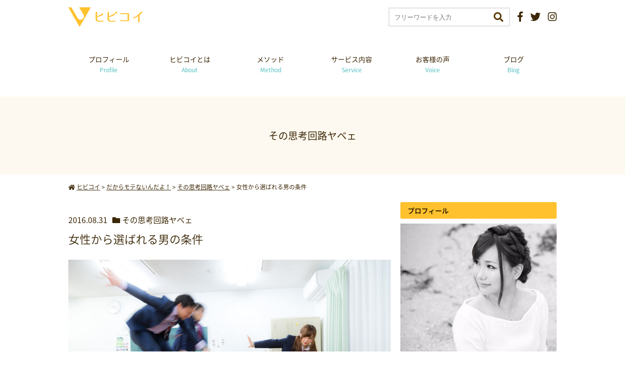

--- FILE ---
content_type: text/html; charset=UTF-8
request_url: https://kazuminmin.com/archives/480
body_size: 15783
content:
<!DOCTYPE html>
<html lang="ja">

<head>
	<meta charset="UTF-8" />
	<meta name="viewport" content="width=device-width, initial-scale=1.0, maximum-scale=1.0, user-scalable=0" />
	<title>
		女性から選ばれる男の条件 | ヒビコイ</title>

	<link rel="stylesheet" type="text/css" media="all" href="https://kazuminmin.com/wp-content/themes/kazumin_theme/style.css" />
	<link href="https://use.fontawesome.com/releases/v5.0.6/css/all.css" rel="stylesheet">
	<link rel="pingback" href="https://kazuminmin.com/xmlrpc.php" />
	<link rel="shortcut icon" href="https://kazuminmin.com/favicon.ico" />
	<script src="https://code.jquery.com/jquery-1.9.1.js"></script>
	<script type='text/javascript' src='https://kazuminmin.com/wp-content/themes/kazumin_theme/js/jquery.meanmenu.min.js'></script>


	<!-- <meta name='robots' content='max-image-preview:large' />
	<link rel="alternate" type="application/rss+xml" title="ヒビコイ &raquo; フィード" href="https://kazuminmin.com/feed" />
	<link rel="alternate" type="application/rss+xml" title="ヒビコイ &raquo; コメントフィード" href="https://kazuminmin.com/comments/feed" />
	<script type="text/javascript">
		window._wpemojiSettings = {
			"baseUrl": "https:\/\/s.w.org\/images\/core\/emoji\/14.0.0\/72x72\/",
			"ext": ".png",
			"svgUrl": "https:\/\/s.w.org\/images\/core\/emoji\/14.0.0\/svg\/",
			"svgExt": ".svg",
			"source": {
				"concatemoji": "https:\/\/kazuminmin.com\/wp-includes\/js\/wp-emoji-release.min.js"
			}
		};
		/*! This file is auto-generated */
		! function(e, a, t) {
			var n, r, o, i = a.createElement("canvas"),
				p = i.getContext && i.getContext("2d");

			function s(e, t) {
				p.clearRect(0, 0, i.width, i.height), p.fillText(e, 0, 0);
				e = i.toDataURL();
				return p.clearRect(0, 0, i.width, i.height), p.fillText(t, 0, 0), e === i.toDataURL()
			}

			function c(e) {
				var t = a.createElement("script");
				t.src = e, t.defer = t.type = "text/javascript", a.getElementsByTagName("head")[0].appendChild(t)
			}
			for (o = Array("flag", "emoji"), t.supports = {
					everything: !0,
					everythingExceptFlag: !0
				}, r = 0; r < o.length; r++) t.supports[o[r]] = function(e) {
				if (p && p.fillText) switch (p.textBaseline = "top", p.font = "600 32px Arial", e) {
					case "flag":
						return s("\ud83c\udff3\ufe0f\u200d\u26a7\ufe0f", "\ud83c\udff3\ufe0f\u200b\u26a7\ufe0f") ? !1 : !s("\ud83c\uddfa\ud83c\uddf3", "\ud83c\uddfa\u200b\ud83c\uddf3") && !s("\ud83c\udff4\udb40\udc67\udb40\udc62\udb40\udc65\udb40\udc6e\udb40\udc67\udb40\udc7f", "\ud83c\udff4\u200b\udb40\udc67\u200b\udb40\udc62\u200b\udb40\udc65\u200b\udb40\udc6e\u200b\udb40\udc67\u200b\udb40\udc7f");
					case "emoji":
						return !s("\ud83e\udef1\ud83c\udffb\u200d\ud83e\udef2\ud83c\udfff", "\ud83e\udef1\ud83c\udffb\u200b\ud83e\udef2\ud83c\udfff")
				}
				return !1
			}(o[r]), t.supports.everything = t.supports.everything && t.supports[o[r]], "flag" !== o[r] && (t.supports.everythingExceptFlag = t.supports.everythingExceptFlag && t.supports[o[r]]);
			t.supports.everythingExceptFlag = t.supports.everythingExceptFlag && !t.supports.flag, t.DOMReady = !1, t.readyCallback = function() {
				t.DOMReady = !0
			}, t.supports.everything || (n = function() {
				t.readyCallback()
			}, a.addEventListener ? (a.addEventListener("DOMContentLoaded", n, !1), e.addEventListener("load", n, !1)) : (e.attachEvent("onload", n), a.attachEvent("onreadystatechange", function() {
				"complete" === a.readyState && t.readyCallback()
			})), (e = t.source || {}).concatemoji ? c(e.concatemoji) : e.wpemoji && e.twemoji && (c(e.twemoji), c(e.wpemoji)))
		}(window, document, window._wpemojiSettings);
	</script>
	<style type="text/css">
		img.wp-smiley,
		img.emoji {
			display: inline !important;
			border: none !important;
			box-shadow: none !important;
			height: 1em !important;
			width: 1em !important;
			margin: 0 0.07em !important;
			vertical-align: -0.1em !important;
			background: none !important;
			padding: 0 !important;
		}
	</style>
	<link rel='stylesheet' id='wp-block-library-css' href='https://kazuminmin.com/wp-includes/css/dist/block-library/style.min.css' type='text/css' media='all' />
	<link rel='stylesheet' id='classic-theme-styles-css' href='https://kazuminmin.com/wp-includes/css/classic-themes.min.css' type='text/css' media='all' />
	<style id='global-styles-inline-css' type='text/css'>
		body {
			--wp--preset--color--black: #000000;
			--wp--preset--color--cyan-bluish-gray: #abb8c3;
			--wp--preset--color--white: #ffffff;
			--wp--preset--color--pale-pink: #f78da7;
			--wp--preset--color--vivid-red: #cf2e2e;
			--wp--preset--color--luminous-vivid-orange: #ff6900;
			--wp--preset--color--luminous-vivid-amber: #fcb900;
			--wp--preset--color--light-green-cyan: #7bdcb5;
			--wp--preset--color--vivid-green-cyan: #00d084;
			--wp--preset--color--pale-cyan-blue: #8ed1fc;
			--wp--preset--color--vivid-cyan-blue: #0693e3;
			--wp--preset--color--vivid-purple: #9b51e0;
			--wp--preset--gradient--vivid-cyan-blue-to-vivid-purple: linear-gradient(135deg, rgba(6, 147, 227, 1) 0%, rgb(155, 81, 224) 100%);
			--wp--preset--gradient--light-green-cyan-to-vivid-green-cyan: linear-gradient(135deg, rgb(122, 220, 180) 0%, rgb(0, 208, 130) 100%);
			--wp--preset--gradient--luminous-vivid-amber-to-luminous-vivid-orange: linear-gradient(135deg, rgba(252, 185, 0, 1) 0%, rgba(255, 105, 0, 1) 100%);
			--wp--preset--gradient--luminous-vivid-orange-to-vivid-red: linear-gradient(135deg, rgba(255, 105, 0, 1) 0%, rgb(207, 46, 46) 100%);
			--wp--preset--gradient--very-light-gray-to-cyan-bluish-gray: linear-gradient(135deg, rgb(238, 238, 238) 0%, rgb(169, 184, 195) 100%);
			--wp--preset--gradient--cool-to-warm-spectrum: linear-gradient(135deg, rgb(74, 234, 220) 0%, rgb(151, 120, 209) 20%, rgb(207, 42, 186) 40%, rgb(238, 44, 130) 60%, rgb(251, 105, 98) 80%, rgb(254, 248, 76) 100%);
			--wp--preset--gradient--blush-light-purple: linear-gradient(135deg, rgb(255, 206, 236) 0%, rgb(152, 150, 240) 100%);
			--wp--preset--gradient--blush-bordeaux: linear-gradient(135deg, rgb(254, 205, 165) 0%, rgb(254, 45, 45) 50%, rgb(107, 0, 62) 100%);
			--wp--preset--gradient--luminous-dusk: linear-gradient(135deg, rgb(255, 203, 112) 0%, rgb(199, 81, 192) 50%, rgb(65, 88, 208) 100%);
			--wp--preset--gradient--pale-ocean: linear-gradient(135deg, rgb(255, 245, 203) 0%, rgb(182, 227, 212) 50%, rgb(51, 167, 181) 100%);
			--wp--preset--gradient--electric-grass: linear-gradient(135deg, rgb(202, 248, 128) 0%, rgb(113, 206, 126) 100%);
			--wp--preset--gradient--midnight: linear-gradient(135deg, rgb(2, 3, 129) 0%, rgb(40, 116, 252) 100%);
			--wp--preset--duotone--dark-grayscale: url('#wp-duotone-dark-grayscale');
			--wp--preset--duotone--grayscale: url('#wp-duotone-grayscale');
			--wp--preset--duotone--purple-yellow: url('#wp-duotone-purple-yellow');
			--wp--preset--duotone--blue-red: url('#wp-duotone-blue-red');
			--wp--preset--duotone--midnight: url('#wp-duotone-midnight');
			--wp--preset--duotone--magenta-yellow: url('#wp-duotone-magenta-yellow');
			--wp--preset--duotone--purple-green: url('#wp-duotone-purple-green');
			--wp--preset--duotone--blue-orange: url('#wp-duotone-blue-orange');
			--wp--preset--font-size--small: 13px;
			--wp--preset--font-size--medium: 20px;
			--wp--preset--font-size--large: 36px;
			--wp--preset--font-size--x-large: 42px;
			--wp--preset--spacing--20: 0.44rem;
			--wp--preset--spacing--30: 0.67rem;
			--wp--preset--spacing--40: 1rem;
			--wp--preset--spacing--50: 1.5rem;
			--wp--preset--spacing--60: 2.25rem;
			--wp--preset--spacing--70: 3.38rem;
			--wp--preset--spacing--80: 5.06rem;
			--wp--preset--shadow--natural: 6px 6px 9px rgba(0, 0, 0, 0.2);
			--wp--preset--shadow--deep: 12px 12px 50px rgba(0, 0, 0, 0.4);
			--wp--preset--shadow--sharp: 6px 6px 0px rgba(0, 0, 0, 0.2);
			--wp--preset--shadow--outlined: 6px 6px 0px -3px rgba(255, 255, 255, 1), 6px 6px rgba(0, 0, 0, 1);
			--wp--preset--shadow--crisp: 6px 6px 0px rgba(0, 0, 0, 1);
		}

		:where(.is-layout-flex) {
			gap: 0.5em;
		}

		body .is-layout-flow>.alignleft {
			float: left;
			margin-inline-start: 0;
			margin-inline-end: 2em;
		}

		body .is-layout-flow>.alignright {
			float: right;
			margin-inline-start: 2em;
			margin-inline-end: 0;
		}

		body .is-layout-flow>.aligncenter {
			margin-left: auto !important;
			margin-right: auto !important;
		}

		body .is-layout-constrained>.alignleft {
			float: left;
			margin-inline-start: 0;
			margin-inline-end: 2em;
		}

		body .is-layout-constrained>.alignright {
			float: right;
			margin-inline-start: 2em;
			margin-inline-end: 0;
		}

		body .is-layout-constrained>.aligncenter {
			margin-left: auto !important;
			margin-right: auto !important;
		}

		body .is-layout-constrained> :where(:not(.alignleft):not(.alignright):not(.alignfull)) {
			max-width: var(--wp--style--global--content-size);
			margin-left: auto !important;
			margin-right: auto !important;
		}

		body .is-layout-constrained>.alignwide {
			max-width: var(--wp--style--global--wide-size);
		}

		body .is-layout-flex {
			display: flex;
		}

		body .is-layout-flex {
			flex-wrap: wrap;
			align-items: center;
		}

		body .is-layout-flex>* {
			margin: 0;
		}

		:where(.wp-block-columns.is-layout-flex) {
			gap: 2em;
		}

		.has-black-color {
			color: var(--wp--preset--color--black) !important;
		}

		.has-cyan-bluish-gray-color {
			color: var(--wp--preset--color--cyan-bluish-gray) !important;
		}

		.has-white-color {
			color: var(--wp--preset--color--white) !important;
		}

		.has-pale-pink-color {
			color: var(--wp--preset--color--pale-pink) !important;
		}

		.has-vivid-red-color {
			color: var(--wp--preset--color--vivid-red) !important;
		}

		.has-luminous-vivid-orange-color {
			color: var(--wp--preset--color--luminous-vivid-orange) !important;
		}

		.has-luminous-vivid-amber-color {
			color: var(--wp--preset--color--luminous-vivid-amber) !important;
		}

		.has-light-green-cyan-color {
			color: var(--wp--preset--color--light-green-cyan) !important;
		}

		.has-vivid-green-cyan-color {
			color: var(--wp--preset--color--vivid-green-cyan) !important;
		}

		.has-pale-cyan-blue-color {
			color: var(--wp--preset--color--pale-cyan-blue) !important;
		}

		.has-vivid-cyan-blue-color {
			color: var(--wp--preset--color--vivid-cyan-blue) !important;
		}

		.has-vivid-purple-color {
			color: var(--wp--preset--color--vivid-purple) !important;
		}

		.has-black-background-color {
			background-color: var(--wp--preset--color--black) !important;
		}

		.has-cyan-bluish-gray-background-color {
			background-color: var(--wp--preset--color--cyan-bluish-gray) !important;
		}

		.has-white-background-color {
			background-color: var(--wp--preset--color--white) !important;
		}

		.has-pale-pink-background-color {
			background-color: var(--wp--preset--color--pale-pink) !important;
		}

		.has-vivid-red-background-color {
			background-color: var(--wp--preset--color--vivid-red) !important;
		}

		.has-luminous-vivid-orange-background-color {
			background-color: var(--wp--preset--color--luminous-vivid-orange) !important;
		}

		.has-luminous-vivid-amber-background-color {
			background-color: var(--wp--preset--color--luminous-vivid-amber) !important;
		}

		.has-light-green-cyan-background-color {
			background-color: var(--wp--preset--color--light-green-cyan) !important;
		}

		.has-vivid-green-cyan-background-color {
			background-color: var(--wp--preset--color--vivid-green-cyan) !important;
		}

		.has-pale-cyan-blue-background-color {
			background-color: var(--wp--preset--color--pale-cyan-blue) !important;
		}

		.has-vivid-cyan-blue-background-color {
			background-color: var(--wp--preset--color--vivid-cyan-blue) !important;
		}

		.has-vivid-purple-background-color {
			background-color: var(--wp--preset--color--vivid-purple) !important;
		}

		.has-black-border-color {
			border-color: var(--wp--preset--color--black) !important;
		}

		.has-cyan-bluish-gray-border-color {
			border-color: var(--wp--preset--color--cyan-bluish-gray) !important;
		}

		.has-white-border-color {
			border-color: var(--wp--preset--color--white) !important;
		}

		.has-pale-pink-border-color {
			border-color: var(--wp--preset--color--pale-pink) !important;
		}

		.has-vivid-red-border-color {
			border-color: var(--wp--preset--color--vivid-red) !important;
		}

		.has-luminous-vivid-orange-border-color {
			border-color: var(--wp--preset--color--luminous-vivid-orange) !important;
		}

		.has-luminous-vivid-amber-border-color {
			border-color: var(--wp--preset--color--luminous-vivid-amber) !important;
		}

		.has-light-green-cyan-border-color {
			border-color: var(--wp--preset--color--light-green-cyan) !important;
		}

		.has-vivid-green-cyan-border-color {
			border-color: var(--wp--preset--color--vivid-green-cyan) !important;
		}

		.has-pale-cyan-blue-border-color {
			border-color: var(--wp--preset--color--pale-cyan-blue) !important;
		}

		.has-vivid-cyan-blue-border-color {
			border-color: var(--wp--preset--color--vivid-cyan-blue) !important;
		}

		.has-vivid-purple-border-color {
			border-color: var(--wp--preset--color--vivid-purple) !important;
		}

		.has-vivid-cyan-blue-to-vivid-purple-gradient-background {
			background: var(--wp--preset--gradient--vivid-cyan-blue-to-vivid-purple) !important;
		}

		.has-light-green-cyan-to-vivid-green-cyan-gradient-background {
			background: var(--wp--preset--gradient--light-green-cyan-to-vivid-green-cyan) !important;
		}

		.has-luminous-vivid-amber-to-luminous-vivid-orange-gradient-background {
			background: var(--wp--preset--gradient--luminous-vivid-amber-to-luminous-vivid-orange) !important;
		}

		.has-luminous-vivid-orange-to-vivid-red-gradient-background {
			background: var(--wp--preset--gradient--luminous-vivid-orange-to-vivid-red) !important;
		}

		.has-very-light-gray-to-cyan-bluish-gray-gradient-background {
			background: var(--wp--preset--gradient--very-light-gray-to-cyan-bluish-gray) !important;
		}

		.has-cool-to-warm-spectrum-gradient-background {
			background: var(--wp--preset--gradient--cool-to-warm-spectrum) !important;
		}

		.has-blush-light-purple-gradient-background {
			background: var(--wp--preset--gradient--blush-light-purple) !important;
		}

		.has-blush-bordeaux-gradient-background {
			background: var(--wp--preset--gradient--blush-bordeaux) !important;
		}

		.has-luminous-dusk-gradient-background {
			background: var(--wp--preset--gradient--luminous-dusk) !important;
		}

		.has-pale-ocean-gradient-background {
			background: var(--wp--preset--gradient--pale-ocean) !important;
		}

		.has-electric-grass-gradient-background {
			background: var(--wp--preset--gradient--electric-grass) !important;
		}

		.has-midnight-gradient-background {
			background: var(--wp--preset--gradient--midnight) !important;
		}

		.has-small-font-size {
			font-size: var(--wp--preset--font-size--small) !important;
		}

		.has-medium-font-size {
			font-size: var(--wp--preset--font-size--medium) !important;
		}

		.has-large-font-size {
			font-size: var(--wp--preset--font-size--large) !important;
		}

		.has-x-large-font-size {
			font-size: var(--wp--preset--font-size--x-large) !important;
		}

		.wp-block-navigation a:where(:not(.wp-element-button)) {
			color: inherit;
		}

		:where(.wp-block-columns.is-layout-flex) {
			gap: 2em;
		}

		.wp-block-pullquote {
			font-size: 1.5em;
			line-height: 1.6;
		}
	</style>
	<link rel='stylesheet' id='contact-form-7-css' href='https://kazuminmin.com/wp-content/plugins/contact-form-7/includes/css/styles.css' type='text/css' media='all' />
	<link rel='stylesheet' id='sb-type-std-css' href='https://kazuminmin.com/wp-content/plugins/speech-bubble/css/sb-type-std.css' type='text/css' media='all' />
	<link rel='stylesheet' id='sb-type-fb-css' href='https://kazuminmin.com/wp-content/plugins/speech-bubble/css/sb-type-fb.css' type='text/css' media='all' />
	<link rel='stylesheet' id='sb-type-fb-flat-css' href='https://kazuminmin.com/wp-content/plugins/speech-bubble/css/sb-type-fb-flat.css' type='text/css' media='all' />
	<link rel='stylesheet' id='sb-type-ln-css' href='https://kazuminmin.com/wp-content/plugins/speech-bubble/css/sb-type-ln.css' type='text/css' media='all' />
	<link rel='stylesheet' id='sb-type-ln-flat-css' href='https://kazuminmin.com/wp-content/plugins/speech-bubble/css/sb-type-ln-flat.css' type='text/css' media='all' />
	<link rel='stylesheet' id='sb-type-pink-css' href='https://kazuminmin.com/wp-content/plugins/speech-bubble/css/sb-type-pink.css' type='text/css' media='all' />
	<link rel='stylesheet' id='sb-type-rtail-css' href='https://kazuminmin.com/wp-content/plugins/speech-bubble/css/sb-type-rtail.css' type='text/css' media='all' />
	<link rel='stylesheet' id='sb-type-drop-css' href='https://kazuminmin.com/wp-content/plugins/speech-bubble/css/sb-type-drop.css' type='text/css' media='all' />
	<link rel='stylesheet' id='sb-type-think-css' href='https://kazuminmin.com/wp-content/plugins/speech-bubble/css/sb-type-think.css' type='text/css' media='all' />
	<link rel='stylesheet' id='sb-no-br-css' href='https://kazuminmin.com/wp-content/plugins/speech-bubble/css/sb-no-br.css' type='text/css' media='all' />
	<script type='text/javascript' src='https://kazuminmin.com/wp-includes/js/jquery/jquery.min.js' id='jquery-core-js'></script>
	<script type='text/javascript' src='https://kazuminmin.com/wp-includes/js/jquery/jquery-migrate.min.js' id='jquery-migrate-js'></script>
	<link rel="https://api.w.org/" href="https://kazuminmin.com/wp-json/" />
	<style>
		.scroll-back-to-top-wrapper {
			position: fixed;
			opacity: 0;
			visibility: hidden;
			overflow: hidden;
			text-align: center;
			z-index: 99999999;
			font-size: 13px;
			background-color: #231700;
			color: #eeeeee;
			width: 70px;
			height: 28px;
			line-height: 28px;
			right: 10px;
			bottom: 80px;
			padding-top: 2px;
			border-top-left-radius: 5px;
			border-top-right-radius: 5px;
			border-bottom-right-radius: 5px;
			border-bottom-left-radius: 5px;
			-webkit-transition: all 0.5s ease-in-out;
			-moz-transition: all 0.5s ease-in-out;
			-ms-transition: all 0.5s ease-in-out;
			-o-transition: all 0.5s ease-in-out;
			transition: all 0.5s ease-in-out;
		}

		.scroll-back-to-top-wrapper:hover {
			background-color: #231700;
			color: #eeeeee;
		}

		.scroll-back-to-top-wrapper.show {
			visibility: visible;
			cursor: pointer;
			opacity: 0.8;
		}

		.scroll-back-to-top-wrapper i.fa {
			line-height: inherit;
		}

		.scroll-back-to-top-wrapper .fa-lg {
			vertical-align: 0;
		}
	</style>
	<meta name="wpms_prove" content="a5257eb1aa60bff558249d69adf7be6d" />
	<link rel="icon" href="https://kazuminmin.com/wp-content/uploads/2017/10/916797de0c63c6ea7cbdf321058d4378-1-e1508314620281-150x150.png" sizes="32x32" />
	<link rel="icon" href="https://kazuminmin.com/wp-content/uploads/2017/10/916797de0c63c6ea7cbdf321058d4378-1-e1508314620281.png" sizes="192x192" />
	<link rel="apple-touch-icon" href="https://kazuminmin.com/wp-content/uploads/2017/10/916797de0c63c6ea7cbdf321058d4378-1-e1508314620281.png" />
	<meta name="msapplication-TileImage" content="https://kazuminmin.com/wp-content/uploads/2017/10/916797de0c63c6ea7cbdf321058d4378-1-e1508314620281.png" /> -->



	<meta name='robots' content='max-image-preview:large' />
	<style>img:is([sizes="auto" i], [sizes^="auto," i]) { contain-intrinsic-size: 3000px 1500px }</style>
	<link rel="alternate" type="application/rss+xml" title="ヒビコイ &raquo; フィード" href="https://kazuminmin.com/feed" />
<link rel="alternate" type="application/rss+xml" title="ヒビコイ &raquo; コメントフィード" href="https://kazuminmin.com/comments/feed" />
<link rel="alternate" type="application/rss+xml" title="ヒビコイ &raquo; 女性から選ばれる男の条件 のコメントのフィード" href="https://kazuminmin.com/archives/480/feed" />
<script type="text/javascript">
/* <![CDATA[ */
window._wpemojiSettings = {"baseUrl":"https:\/\/s.w.org\/images\/core\/emoji\/16.0.1\/72x72\/","ext":".png","svgUrl":"https:\/\/s.w.org\/images\/core\/emoji\/16.0.1\/svg\/","svgExt":".svg","source":{"concatemoji":"https:\/\/kazuminmin.com\/wp-includes\/js\/wp-emoji-release.min.js"}};
/*! This file is auto-generated */
!function(s,n){var o,i,e;function c(e){try{var t={supportTests:e,timestamp:(new Date).valueOf()};sessionStorage.setItem(o,JSON.stringify(t))}catch(e){}}function p(e,t,n){e.clearRect(0,0,e.canvas.width,e.canvas.height),e.fillText(t,0,0);var t=new Uint32Array(e.getImageData(0,0,e.canvas.width,e.canvas.height).data),a=(e.clearRect(0,0,e.canvas.width,e.canvas.height),e.fillText(n,0,0),new Uint32Array(e.getImageData(0,0,e.canvas.width,e.canvas.height).data));return t.every(function(e,t){return e===a[t]})}function u(e,t){e.clearRect(0,0,e.canvas.width,e.canvas.height),e.fillText(t,0,0);for(var n=e.getImageData(16,16,1,1),a=0;a<n.data.length;a++)if(0!==n.data[a])return!1;return!0}function f(e,t,n,a){switch(t){case"flag":return n(e,"\ud83c\udff3\ufe0f\u200d\u26a7\ufe0f","\ud83c\udff3\ufe0f\u200b\u26a7\ufe0f")?!1:!n(e,"\ud83c\udde8\ud83c\uddf6","\ud83c\udde8\u200b\ud83c\uddf6")&&!n(e,"\ud83c\udff4\udb40\udc67\udb40\udc62\udb40\udc65\udb40\udc6e\udb40\udc67\udb40\udc7f","\ud83c\udff4\u200b\udb40\udc67\u200b\udb40\udc62\u200b\udb40\udc65\u200b\udb40\udc6e\u200b\udb40\udc67\u200b\udb40\udc7f");case"emoji":return!a(e,"\ud83e\udedf")}return!1}function g(e,t,n,a){var r="undefined"!=typeof WorkerGlobalScope&&self instanceof WorkerGlobalScope?new OffscreenCanvas(300,150):s.createElement("canvas"),o=r.getContext("2d",{willReadFrequently:!0}),i=(o.textBaseline="top",o.font="600 32px Arial",{});return e.forEach(function(e){i[e]=t(o,e,n,a)}),i}function t(e){var t=s.createElement("script");t.src=e,t.defer=!0,s.head.appendChild(t)}"undefined"!=typeof Promise&&(o="wpEmojiSettingsSupports",i=["flag","emoji"],n.supports={everything:!0,everythingExceptFlag:!0},e=new Promise(function(e){s.addEventListener("DOMContentLoaded",e,{once:!0})}),new Promise(function(t){var n=function(){try{var e=JSON.parse(sessionStorage.getItem(o));if("object"==typeof e&&"number"==typeof e.timestamp&&(new Date).valueOf()<e.timestamp+604800&&"object"==typeof e.supportTests)return e.supportTests}catch(e){}return null}();if(!n){if("undefined"!=typeof Worker&&"undefined"!=typeof OffscreenCanvas&&"undefined"!=typeof URL&&URL.createObjectURL&&"undefined"!=typeof Blob)try{var e="postMessage("+g.toString()+"("+[JSON.stringify(i),f.toString(),p.toString(),u.toString()].join(",")+"));",a=new Blob([e],{type:"text/javascript"}),r=new Worker(URL.createObjectURL(a),{name:"wpTestEmojiSupports"});return void(r.onmessage=function(e){c(n=e.data),r.terminate(),t(n)})}catch(e){}c(n=g(i,f,p,u))}t(n)}).then(function(e){for(var t in e)n.supports[t]=e[t],n.supports.everything=n.supports.everything&&n.supports[t],"flag"!==t&&(n.supports.everythingExceptFlag=n.supports.everythingExceptFlag&&n.supports[t]);n.supports.everythingExceptFlag=n.supports.everythingExceptFlag&&!n.supports.flag,n.DOMReady=!1,n.readyCallback=function(){n.DOMReady=!0}}).then(function(){return e}).then(function(){var e;n.supports.everything||(n.readyCallback(),(e=n.source||{}).concatemoji?t(e.concatemoji):e.wpemoji&&e.twemoji&&(t(e.twemoji),t(e.wpemoji)))}))}((window,document),window._wpemojiSettings);
/* ]]> */
</script>
<style id='wp-emoji-styles-inline-css' type='text/css'>

	img.wp-smiley, img.emoji {
		display: inline !important;
		border: none !important;
		box-shadow: none !important;
		height: 1em !important;
		width: 1em !important;
		margin: 0 0.07em !important;
		vertical-align: -0.1em !important;
		background: none !important;
		padding: 0 !important;
	}
</style>
<link rel='stylesheet' id='wp-block-library-css' href='https://kazuminmin.com/wp-includes/css/dist/block-library/style.min.css' type='text/css' media='all' />
<style id='classic-theme-styles-inline-css' type='text/css'>
/*! This file is auto-generated */
.wp-block-button__link{color:#fff;background-color:#32373c;border-radius:9999px;box-shadow:none;text-decoration:none;padding:calc(.667em + 2px) calc(1.333em + 2px);font-size:1.125em}.wp-block-file__button{background:#32373c;color:#fff;text-decoration:none}
</style>
<style id='global-styles-inline-css' type='text/css'>
:root{--wp--preset--aspect-ratio--square: 1;--wp--preset--aspect-ratio--4-3: 4/3;--wp--preset--aspect-ratio--3-4: 3/4;--wp--preset--aspect-ratio--3-2: 3/2;--wp--preset--aspect-ratio--2-3: 2/3;--wp--preset--aspect-ratio--16-9: 16/9;--wp--preset--aspect-ratio--9-16: 9/16;--wp--preset--color--black: #000000;--wp--preset--color--cyan-bluish-gray: #abb8c3;--wp--preset--color--white: #ffffff;--wp--preset--color--pale-pink: #f78da7;--wp--preset--color--vivid-red: #cf2e2e;--wp--preset--color--luminous-vivid-orange: #ff6900;--wp--preset--color--luminous-vivid-amber: #fcb900;--wp--preset--color--light-green-cyan: #7bdcb5;--wp--preset--color--vivid-green-cyan: #00d084;--wp--preset--color--pale-cyan-blue: #8ed1fc;--wp--preset--color--vivid-cyan-blue: #0693e3;--wp--preset--color--vivid-purple: #9b51e0;--wp--preset--gradient--vivid-cyan-blue-to-vivid-purple: linear-gradient(135deg,rgba(6,147,227,1) 0%,rgb(155,81,224) 100%);--wp--preset--gradient--light-green-cyan-to-vivid-green-cyan: linear-gradient(135deg,rgb(122,220,180) 0%,rgb(0,208,130) 100%);--wp--preset--gradient--luminous-vivid-amber-to-luminous-vivid-orange: linear-gradient(135deg,rgba(252,185,0,1) 0%,rgba(255,105,0,1) 100%);--wp--preset--gradient--luminous-vivid-orange-to-vivid-red: linear-gradient(135deg,rgba(255,105,0,1) 0%,rgb(207,46,46) 100%);--wp--preset--gradient--very-light-gray-to-cyan-bluish-gray: linear-gradient(135deg,rgb(238,238,238) 0%,rgb(169,184,195) 100%);--wp--preset--gradient--cool-to-warm-spectrum: linear-gradient(135deg,rgb(74,234,220) 0%,rgb(151,120,209) 20%,rgb(207,42,186) 40%,rgb(238,44,130) 60%,rgb(251,105,98) 80%,rgb(254,248,76) 100%);--wp--preset--gradient--blush-light-purple: linear-gradient(135deg,rgb(255,206,236) 0%,rgb(152,150,240) 100%);--wp--preset--gradient--blush-bordeaux: linear-gradient(135deg,rgb(254,205,165) 0%,rgb(254,45,45) 50%,rgb(107,0,62) 100%);--wp--preset--gradient--luminous-dusk: linear-gradient(135deg,rgb(255,203,112) 0%,rgb(199,81,192) 50%,rgb(65,88,208) 100%);--wp--preset--gradient--pale-ocean: linear-gradient(135deg,rgb(255,245,203) 0%,rgb(182,227,212) 50%,rgb(51,167,181) 100%);--wp--preset--gradient--electric-grass: linear-gradient(135deg,rgb(202,248,128) 0%,rgb(113,206,126) 100%);--wp--preset--gradient--midnight: linear-gradient(135deg,rgb(2,3,129) 0%,rgb(40,116,252) 100%);--wp--preset--font-size--small: 13px;--wp--preset--font-size--medium: 20px;--wp--preset--font-size--large: 36px;--wp--preset--font-size--x-large: 42px;--wp--preset--spacing--20: 0.44rem;--wp--preset--spacing--30: 0.67rem;--wp--preset--spacing--40: 1rem;--wp--preset--spacing--50: 1.5rem;--wp--preset--spacing--60: 2.25rem;--wp--preset--spacing--70: 3.38rem;--wp--preset--spacing--80: 5.06rem;--wp--preset--shadow--natural: 6px 6px 9px rgba(0, 0, 0, 0.2);--wp--preset--shadow--deep: 12px 12px 50px rgba(0, 0, 0, 0.4);--wp--preset--shadow--sharp: 6px 6px 0px rgba(0, 0, 0, 0.2);--wp--preset--shadow--outlined: 6px 6px 0px -3px rgba(255, 255, 255, 1), 6px 6px rgba(0, 0, 0, 1);--wp--preset--shadow--crisp: 6px 6px 0px rgba(0, 0, 0, 1);}:where(.is-layout-flex){gap: 0.5em;}:where(.is-layout-grid){gap: 0.5em;}body .is-layout-flex{display: flex;}.is-layout-flex{flex-wrap: wrap;align-items: center;}.is-layout-flex > :is(*, div){margin: 0;}body .is-layout-grid{display: grid;}.is-layout-grid > :is(*, div){margin: 0;}:where(.wp-block-columns.is-layout-flex){gap: 2em;}:where(.wp-block-columns.is-layout-grid){gap: 2em;}:where(.wp-block-post-template.is-layout-flex){gap: 1.25em;}:where(.wp-block-post-template.is-layout-grid){gap: 1.25em;}.has-black-color{color: var(--wp--preset--color--black) !important;}.has-cyan-bluish-gray-color{color: var(--wp--preset--color--cyan-bluish-gray) !important;}.has-white-color{color: var(--wp--preset--color--white) !important;}.has-pale-pink-color{color: var(--wp--preset--color--pale-pink) !important;}.has-vivid-red-color{color: var(--wp--preset--color--vivid-red) !important;}.has-luminous-vivid-orange-color{color: var(--wp--preset--color--luminous-vivid-orange) !important;}.has-luminous-vivid-amber-color{color: var(--wp--preset--color--luminous-vivid-amber) !important;}.has-light-green-cyan-color{color: var(--wp--preset--color--light-green-cyan) !important;}.has-vivid-green-cyan-color{color: var(--wp--preset--color--vivid-green-cyan) !important;}.has-pale-cyan-blue-color{color: var(--wp--preset--color--pale-cyan-blue) !important;}.has-vivid-cyan-blue-color{color: var(--wp--preset--color--vivid-cyan-blue) !important;}.has-vivid-purple-color{color: var(--wp--preset--color--vivid-purple) !important;}.has-black-background-color{background-color: var(--wp--preset--color--black) !important;}.has-cyan-bluish-gray-background-color{background-color: var(--wp--preset--color--cyan-bluish-gray) !important;}.has-white-background-color{background-color: var(--wp--preset--color--white) !important;}.has-pale-pink-background-color{background-color: var(--wp--preset--color--pale-pink) !important;}.has-vivid-red-background-color{background-color: var(--wp--preset--color--vivid-red) !important;}.has-luminous-vivid-orange-background-color{background-color: var(--wp--preset--color--luminous-vivid-orange) !important;}.has-luminous-vivid-amber-background-color{background-color: var(--wp--preset--color--luminous-vivid-amber) !important;}.has-light-green-cyan-background-color{background-color: var(--wp--preset--color--light-green-cyan) !important;}.has-vivid-green-cyan-background-color{background-color: var(--wp--preset--color--vivid-green-cyan) !important;}.has-pale-cyan-blue-background-color{background-color: var(--wp--preset--color--pale-cyan-blue) !important;}.has-vivid-cyan-blue-background-color{background-color: var(--wp--preset--color--vivid-cyan-blue) !important;}.has-vivid-purple-background-color{background-color: var(--wp--preset--color--vivid-purple) !important;}.has-black-border-color{border-color: var(--wp--preset--color--black) !important;}.has-cyan-bluish-gray-border-color{border-color: var(--wp--preset--color--cyan-bluish-gray) !important;}.has-white-border-color{border-color: var(--wp--preset--color--white) !important;}.has-pale-pink-border-color{border-color: var(--wp--preset--color--pale-pink) !important;}.has-vivid-red-border-color{border-color: var(--wp--preset--color--vivid-red) !important;}.has-luminous-vivid-orange-border-color{border-color: var(--wp--preset--color--luminous-vivid-orange) !important;}.has-luminous-vivid-amber-border-color{border-color: var(--wp--preset--color--luminous-vivid-amber) !important;}.has-light-green-cyan-border-color{border-color: var(--wp--preset--color--light-green-cyan) !important;}.has-vivid-green-cyan-border-color{border-color: var(--wp--preset--color--vivid-green-cyan) !important;}.has-pale-cyan-blue-border-color{border-color: var(--wp--preset--color--pale-cyan-blue) !important;}.has-vivid-cyan-blue-border-color{border-color: var(--wp--preset--color--vivid-cyan-blue) !important;}.has-vivid-purple-border-color{border-color: var(--wp--preset--color--vivid-purple) !important;}.has-vivid-cyan-blue-to-vivid-purple-gradient-background{background: var(--wp--preset--gradient--vivid-cyan-blue-to-vivid-purple) !important;}.has-light-green-cyan-to-vivid-green-cyan-gradient-background{background: var(--wp--preset--gradient--light-green-cyan-to-vivid-green-cyan) !important;}.has-luminous-vivid-amber-to-luminous-vivid-orange-gradient-background{background: var(--wp--preset--gradient--luminous-vivid-amber-to-luminous-vivid-orange) !important;}.has-luminous-vivid-orange-to-vivid-red-gradient-background{background: var(--wp--preset--gradient--luminous-vivid-orange-to-vivid-red) !important;}.has-very-light-gray-to-cyan-bluish-gray-gradient-background{background: var(--wp--preset--gradient--very-light-gray-to-cyan-bluish-gray) !important;}.has-cool-to-warm-spectrum-gradient-background{background: var(--wp--preset--gradient--cool-to-warm-spectrum) !important;}.has-blush-light-purple-gradient-background{background: var(--wp--preset--gradient--blush-light-purple) !important;}.has-blush-bordeaux-gradient-background{background: var(--wp--preset--gradient--blush-bordeaux) !important;}.has-luminous-dusk-gradient-background{background: var(--wp--preset--gradient--luminous-dusk) !important;}.has-pale-ocean-gradient-background{background: var(--wp--preset--gradient--pale-ocean) !important;}.has-electric-grass-gradient-background{background: var(--wp--preset--gradient--electric-grass) !important;}.has-midnight-gradient-background{background: var(--wp--preset--gradient--midnight) !important;}.has-small-font-size{font-size: var(--wp--preset--font-size--small) !important;}.has-medium-font-size{font-size: var(--wp--preset--font-size--medium) !important;}.has-large-font-size{font-size: var(--wp--preset--font-size--large) !important;}.has-x-large-font-size{font-size: var(--wp--preset--font-size--x-large) !important;}
:where(.wp-block-post-template.is-layout-flex){gap: 1.25em;}:where(.wp-block-post-template.is-layout-grid){gap: 1.25em;}
:where(.wp-block-columns.is-layout-flex){gap: 2em;}:where(.wp-block-columns.is-layout-grid){gap: 2em;}
:root :where(.wp-block-pullquote){font-size: 1.5em;line-height: 1.6;}
</style>
<link rel='stylesheet' id='contact-form-7-css' href='https://kazuminmin.com/wp-content/plugins/contact-form-7/includes/css/styles.css' type='text/css' media='all' />
<link rel='stylesheet' id='sb-type-std-css' href='https://kazuminmin.com/wp-content/plugins/speech-bubble/css/sb-type-std.css' type='text/css' media='all' />
<link rel='stylesheet' id='sb-type-fb-css' href='https://kazuminmin.com/wp-content/plugins/speech-bubble/css/sb-type-fb.css' type='text/css' media='all' />
<link rel='stylesheet' id='sb-type-fb-flat-css' href='https://kazuminmin.com/wp-content/plugins/speech-bubble/css/sb-type-fb-flat.css' type='text/css' media='all' />
<link rel='stylesheet' id='sb-type-ln-css' href='https://kazuminmin.com/wp-content/plugins/speech-bubble/css/sb-type-ln.css' type='text/css' media='all' />
<link rel='stylesheet' id='sb-type-ln-flat-css' href='https://kazuminmin.com/wp-content/plugins/speech-bubble/css/sb-type-ln-flat.css' type='text/css' media='all' />
<link rel='stylesheet' id='sb-type-pink-css' href='https://kazuminmin.com/wp-content/plugins/speech-bubble/css/sb-type-pink.css' type='text/css' media='all' />
<link rel='stylesheet' id='sb-type-rtail-css' href='https://kazuminmin.com/wp-content/plugins/speech-bubble/css/sb-type-rtail.css' type='text/css' media='all' />
<link rel='stylesheet' id='sb-type-drop-css' href='https://kazuminmin.com/wp-content/plugins/speech-bubble/css/sb-type-drop.css' type='text/css' media='all' />
<link rel='stylesheet' id='sb-type-think-css' href='https://kazuminmin.com/wp-content/plugins/speech-bubble/css/sb-type-think.css' type='text/css' media='all' />
<link rel='stylesheet' id='sb-no-br-css' href='https://kazuminmin.com/wp-content/plugins/speech-bubble/css/sb-no-br.css' type='text/css' media='all' />
<script type="text/javascript" src="https://kazuminmin.com/wp-includes/js/jquery/jquery.min.js" id="jquery-core-js"></script>
<script type="text/javascript" src="https://kazuminmin.com/wp-includes/js/jquery/jquery-migrate.min.js" id="jquery-migrate-js"></script>
<link rel="https://api.w.org/" href="https://kazuminmin.com/wp-json/" /><link rel="alternate" title="JSON" type="application/json" href="https://kazuminmin.com/wp-json/wp/v2/posts/480" /><link rel="canonical" href="https://kazuminmin.com/archives/480" />
<link rel="alternate" title="oEmbed (JSON)" type="application/json+oembed" href="https://kazuminmin.com/wp-json/oembed/1.0/embed?url=https%3A%2F%2Fkazuminmin.com%2Farchives%2F480" />
<link rel="alternate" title="oEmbed (XML)" type="text/xml+oembed" href="https://kazuminmin.com/wp-json/oembed/1.0/embed?url=https%3A%2F%2Fkazuminmin.com%2Farchives%2F480&#038;format=xml" />

<style>
.scroll-back-to-top-wrapper {
    position: fixed;
	opacity: 0;
	visibility: hidden;
	overflow: hidden;
	text-align: center;
	z-index: 99999999;
	font-size: 13px;
    background-color: #231700;
	color: #eeeeee;
	width: 70px;
	height: 28px;
	line-height: 28px;
	right: 10px;
	bottom: 80px;
	padding-top: 2px;
	border-top-left-radius: 5px;
	border-top-right-radius: 5px;
	border-bottom-right-radius: 5px;
	border-bottom-left-radius: 5px;
	-webkit-transition: all 0.5s ease-in-out;
	-moz-transition: all 0.5s ease-in-out;
	-ms-transition: all 0.5s ease-in-out;
	-o-transition: all 0.5s ease-in-out;
	transition: all 0.5s ease-in-out;
}
.scroll-back-to-top-wrapper:hover {
	background-color: #231700;
  color: #eeeeee;
}
.scroll-back-to-top-wrapper.show {
    visibility:visible;
    cursor:pointer;
	opacity: 0.8;
}
.scroll-back-to-top-wrapper i.fa {
	line-height: inherit;
}
.scroll-back-to-top-wrapper .fa-lg {
	vertical-align: 0;
}
</style><link rel="icon" href="https://kazuminmin.com/wp-content/uploads/2017/10/916797de0c63c6ea7cbdf321058d4378-1-e1508314620281-150x150.png" sizes="32x32" />
<link rel="icon" href="https://kazuminmin.com/wp-content/uploads/2017/10/916797de0c63c6ea7cbdf321058d4378-1-e1508314620281.png" sizes="192x192" />
<link rel="apple-touch-icon" href="https://kazuminmin.com/wp-content/uploads/2017/10/916797de0c63c6ea7cbdf321058d4378-1-e1508314620281.png" />
<meta name="msapplication-TileImage" content="https://kazuminmin.com/wp-content/uploads/2017/10/916797de0c63c6ea7cbdf321058d4378-1-e1508314620281.png" />
		<style type="text/css" id="wp-custom-css">
			.grecaptcha-badge { visibility: hidden; }

		</style>
		
</head>
<div id="fb-root"></div>
<script>
	(function(d, s, id) {
		var js, fjs = d.getElementsByTagName(s)[0];
		if (d.getElementById(id)) return;
		js = d.createElement(s);
		js.id = id;
		js.src = 'https://connect.facebook.net/ja_JP/sdk.js#xfbml=1&version=v2.11&appId=';
		fjs.parentNode.insertBefore(js, fjs);
	}(document, 'script', 'facebook-jssdk'));
	$(document).ready(function() {
		$('#nav nav').meanmenu();
	});
</script>

<body data-rsssl=1 class="wp-singular post-template-default single single-post postid-480 single-format-standard wp-theme-kazumin_theme">
	<div id="wrapper">
		<!-- Header -->
		<header>
			<div id="header">

				<div id="t_header">
					<div class="inner">
						<div class="container">
							<h1><a href="https://kazuminmin.com" title="恋愛トレーナーかずみんの公式サイト"><img src="https://kazuminmin.com/wp-content/themes/kazumin_theme/images/logo.png" alt="恋愛トレーナーかずみんの公式サイト" width="152" height="40"></a></h1>


							<ul id="h_sns">
								<li><a href="https://www.facebook.com/kazumi.okamoto.31" target="_blank"><i class="fab fa-facebook-f"></i></a></li>
								<li><a href="https://twitter.com/alpontas" target="_blank"><i class="fab fa-twitter"></i></a></li>
								<li><a href="https://www.instagram.com/kazumin520" target="_blank"><i class="fab fa-instagram"></i></a></li>
							</ul>

							<div id="search">
								<form id="searchform" action="https://kazuminmin.com/" method="get">
									<input id="sbox2" type="text" value="" name="s" id="s" placeholder="フリーワードを入力" />
									<button type="submit" id="sbtn2"><i class="fas fa-search"></i></button>
								</form>
							</div>

						</div>
					</div>
				</div>

				<div id="change">
					<div class="inner">
						<div class="container">
							<h1><a href="https://kazuminmin.com" title="恋愛トレーナーかずみんの公式サイト"><img src="https://kazuminmin.com/wp-content/themes/kazumin_theme/images/logo.png" alt="恋愛トレーナーかずみんの公式サイト" width="152" height="40"></a></h1>
							<ul id="h_sns">
								<li><a href="https://www.facebook.com/kazumi.okamoto.31" target="_blank"><i class="fab fa-facebook-f"></i></a></li>
								<li><a href="https://twitter.com/alpontas" target="_blank"><i class="fab fa-twitter"></i></a></li>
								<li><a href="https://www.instagram.com/kazumin520" target="_blank"><i class="fab fa-instagram"></i></a></li>
							</ul>

							<div id="search">
								<form id="searchform" action="https://kazuminmin.com/" method="get">
									<input id="sbox2" type="text" value="" name="s" id="s" placeholder="フリーワードを入力" />
									<button type="submit" id="sbtn2"><i class="fas fa-search"></i></button>
								</form>
							</div>


						</div>
					</div><!-- /inner -->
				</div><!-- /change -->

				<div id="nav">
					<nav>
						<div class="container">
							<ul>
								<li><a href="https://kazuminmin.com/kazumin-profile">プロフィール<br><span>Profile</span></a></li>
								<li><a href="https://kazuminmin.com/about">ヒビコイとは<br><span>About</span></a></li>
								<li><a href="https://kazuminmin.com/method">メソッド<br><span>Method</span></a></li>
								<li><a href="https://kazuminmin.com/kazumin-service">サービス内容<br><span>Service</span></a></li>
								<li><a href="https://kazuminmin.com/archives/all_voice/voice">お客様の声<br><span>Voice</span></a></li>
								<li><a href="https://kazuminmin.com/new">ブログ<br><span>Blog</span></a></li>
								<li id="sp_search">
									<form id="searchform" action="https://kazuminmin.com/" method="get">
										<input id="sbox2" type="text" value="" name="s" id="s" placeholder="フリーワードを入力" />
										<button type="submit" id="sbtn2"><i class="fas fa-search"></i></button>
									</form>
								</li>
							</ul>
						</div>
					</nav>
				</div>
			</div>
		</header>
		<!-- /Header --><p id="main_title">その思考回路ヤベェ</p>
	<div id="content">
	<div id="breadcrumb">
		<div class="container">
		<i class="fas fa-home"></i>
			<!-- Breadcrumb NavXT 7.4.1 -->
<span property="itemListElement" typeof="ListItem"><a property="item" typeof="WebPage" title="ヒビコイへ移動する" href="https://kazuminmin.com" class="home" ><span property="name">ヒビコイ</span></a><meta property="position" content="1"></span> &gt; <span property="itemListElement" typeof="ListItem"><a property="item" typeof="WebPage" title="Go to the だからモテないんだよ！ カテゴリー archives." href="https://kazuminmin.com/archives/category/%e3%81%a0%e3%81%8b%e3%82%89%e3%83%a2%e3%83%86%e3%81%aa%e3%81%84%e3%82%93%e3%81%a0%e3%82%88%ef%bc%81" class="taxonomy category" ><span property="name">だからモテないんだよ！</span></a><meta property="position" content="2"></span> &gt; <span property="itemListElement" typeof="ListItem"><a property="item" typeof="WebPage" title="Go to the その思考回路ヤベェ カテゴリー archives." href="https://kazuminmin.com/archives/category/%e3%81%a0%e3%81%8b%e3%82%89%e3%83%a2%e3%83%86%e3%81%aa%e3%81%84%e3%82%93%e3%81%a0%e3%82%88%ef%bc%81/%e3%81%9d%e3%81%ae%e6%80%9d%e8%80%83%e5%9b%9e%e8%b7%af%e3%83%a4%e3%83%99%e3%82%a7" class="taxonomy category" ><span property="name">その思考回路ヤベェ</span></a><meta property="position" content="3"></span> &gt; <span property="itemListElement" typeof="ListItem"><span property="name" class="post post-post current-item">女性から選ばれる男の条件</span><meta property="url" content="https://kazuminmin.com/archives/480"><meta property="position" content="4"></span>		</div>	
	</div>
	</div>

	<div class="container">
	<div class="row gutters">

		<article id="post" class="col span_8">
						<p class="data">2016.08.31</p><p class="cate"><i class="fas fa-folder"></i> その思考回路ヤベェ</p>
				<h1>女性から選ばれる男の条件</h1>

								<p class="postimg"><img width="1600" height="963" src="https://kazuminmin.com/wp-content/uploads/2016/08/150415322552_TP_V.jpg" class="attachment-full size-full wp-post-image" alt="" decoding="async" fetchpriority="high" srcset="https://kazuminmin.com/wp-content/uploads/2016/08/150415322552_TP_V.jpg 1600w, https://kazuminmin.com/wp-content/uploads/2016/08/150415322552_TP_V-300x181.jpg 300w, https://kazuminmin.com/wp-content/uploads/2016/08/150415322552_TP_V-768x462.jpg 768w, https://kazuminmin.com/wp-content/uploads/2016/08/150415322552_TP_V-1024x616.jpg 1024w, https://kazuminmin.com/wp-content/uploads/2016/08/150415322552_TP_V-728x438.jpg 728w" sizes="(max-width: 1600px) 100vw, 1600px" /></p>
								
				<div id="id_57c630380111e7237848547" class="text_exposed_root text_exposed"></div>
<h2><strong>女性から選ばれる男の条件</strong></h2>
<p>&nbsp;</p>
<p><span style="background-color: #ffff99;"><strong>｢モテない男性は自分のどこが</strong></span><br />
<span style="background-color: #ffff99; color: #ff0000;"><strong>女性から嫌がられているか</strong></span><br />
<span style="background-color: #ffff99;"><strong>そろそろ知る努力をしましょう！｣</strong></span></p>
<p>&nbsp;</p>
<div class="voice cf l big"><figure class="icon"><img decoding="async" src="https://kazuminmin.com/wp-content/uploads/2017/01/kazumin4-1.gif"><figcaption class="name">かずみん</figcaption></figure><div class="voicecomment">俺には関係ないと思っている人こそ<br />
己を冷静に見てほしい…。</div></div>
<p>&nbsp;</p>
<p>恋愛がうまくいかないと<br />
<strong>一度は好きになったはずの相手を平気で非難する</strong><br />
<span style="color: #ff0000;"><strong>モテない男の典型行動パターン。</strong></span></p>
<p>&nbsp;</p>
<div class="voice cf l big"><figure class="icon"><img decoding="async" src="https://kazuminmin.com/wp-content/uploads/2017/01/kazumin4-1.gif"><figcaption class="name">かずみん</figcaption></figure><div class="voicecomment">それ、男としてどころか<br />
<strong>人として恥ずかしい行為</strong>です。</div></div>
<p>&nbsp;</p>
<p><span style="font-size: 24pt;">終わったことや、</span><br />
<span style="font-size: 24pt;">振られた腹いせを</span><br />
<span style="font-size: 24pt;">グチグチまき散らしてるのが超絶ダサい。</span></p>
<p>&nbsp;</p>
<p>その思考もおかしい。</p>
<p>&nbsp;</p>
<p><strong>全く男らしくない</strong>ですよ。<br />
(喧嘩の時に誰かに愚痴を言うのはガス抜きだからありです。)</p>
<p>&nbsp;</p>
<p>その人のことを好きな時に、その人から<br />
たくさん色んなきっかけや刺激をもらって<br />
楽しかったんじゃないんですか？</p>
<p>&nbsp;</p>
<div class="voice cf l big"><figure class="icon"><img decoding="async" src="https://kazuminmin.com/wp-content/uploads/2017/01/kazumin1.gif"><figcaption class="name">かずみん</figcaption></figure><div class="voicecomment">振られてムカつくんじゃなくて<br />
そんな楽しい気持ちにさせてくれて<br />
（一方的な片思いであっても）<br />
ありがとうでしょ！<br />
人間ちっちゃいなぁ！！！！！</div></div>
<p>&nbsp;</p>
<p>私がホステス時代やプライベートで見てきた<br />
<span style="background-color: #ffff99;"><strong>モテる男性って</strong></span><br />
<span style="background-color: #ffff99;"><strong>例え恋が叶わなくても、終わってしまっても</strong></span><br />
<span style="background-color: #ffff99;"><strong>決して相手の女性のことを非難しません。</strong></span></p>
<p>&nbsp;</p>
<p>ついでに言うと<br />
<strong>自分の家族の悪口も</strong><br />
<strong>決して言いません。</strong></p>
<p>&nbsp;</p>
<p>お付き合いするには<br />
バランスというものがあるし、<br />
タイミングもあるし<br />
本人同士の問題もあるし<br />
色々あるんだけれど</p>
<p>&nbsp;</p>
<p>それを<br />
<em><strong>「相手がわるい！</strong></em><br />
<em><strong>思っていたのと違った！」</strong></em>とか<br />
本当にクズ過ぎる！！！！</p>
<p>&nbsp;</p>
<div class="voice cf l big"><figure class="icon"><img decoding="async" src="https://kazuminmin.com/wp-content/uploads/2017/01/kazumin4-1.gif"><figcaption class="name">かずみん</figcaption></figure><div class="voicecomment">モテない男性はまず、<br />
<strong>自分のことをひいき目なしに</strong><br />
<strong>冷静に分析</strong>することが大切です。</div></div>
<p>&nbsp;</p>
<p>自分がどんな人間か？<br />
どこがアピールポイントで、<br />
どこが直したほうがいいところか？<br />
(みんな直した方がいいところスルーしすぎ･･･)<br />
自分が相手にしてきたことetc…</p>
<p>&nbsp;</p>
<p><span style="color: #ff0000;"><strong>そんなこともせずに、</strong></span><br />
<span style="color: #ff0000;"><strong>女性の好みだけうるさくて</strong></span><br />
<span style="color: #ff0000;"><strong>突撃したって負け戦は明白です。</strong></span></p>
<p>&nbsp;</p>
<div class="voice cf l big"><figure class="icon"><img decoding="async" src="https://kazuminmin.com/wp-content/uploads/2017/01/kazumin4-1.gif"><figcaption class="name">かずみん</figcaption></figure><div class="voicecomment"><span style="color: #ff0000;"><strong>あなたが女性を選り好みするように、</strong></span><br />
<span style="color: #ff0000;"><strong>女性だって男性を選り好みするんです。</strong></span></div></div>
<p>&nbsp;</p>
<p>だから、まずは<br />
<strong>相手のためになることを考える</strong>のが<br />
モテるために大切なことですよ。</p>
<p>&nbsp;</p>
<p>あと男性目線のイケてるポイントと<br />
女性目線のイケてるポイントは<br />
全然ちがいますからね！</p>
<p>&nbsp;</p>
<p>ビックリするぐらい違うことも<br />
多々ありますからね！</p>
<p>&nbsp;</p>
<div class="voice cf l big"><figure class="icon"><img decoding="async" src="https://kazuminmin.com/wp-content/uploads/2017/01/kazumin1.gif"><figcaption class="name">かずみん</figcaption></figure><div class="voicecomment">男性が超イケてると思ってる服装が<br />
女性から見たらすべりまくりなこともあるので、<br />
そのあたりも気を付けてくださいね</div></div>
				
			<div id="paging">
						    <div class="next"><a href="https://kazuminmin.com/archives/542" rel="next">恋愛に発展しない男の人の特徴 <i class="fas fa-arrow-circle-right"></i></a></div>
						 
						    <div class="prev"><a href="https://kazuminmin.com/archives/351" rel="prev"><i class="fas fa-arrow-circle-left"></i> 女性に告白するタイミングをミスるとすべてが終わる</a></div>
						</div>


			<div id="pot_mailmaga">
				<form action="https://kazuminmin.net/p/r/Jg5pReUX" enctype="multipart/form-data" id="UserItemForm" method="post" accept-charset="utf-8">
				<input type="hidden" name="_method" value="POST"/>
					<dl>
						<dt>お名前</dt>
						<dd><input type="text" name="data[User][name1]" id="Username1" size="30" class="name" placeholder="お名前"></dd>
						<dt>メールアドレス</dt>
						<dd><input type="text" name="data[User][mail]" id="Usermail" size="30" class="name" placeholder="メールアドレス"></dd>
					</dl>
					<p class="more"><input type="submit" value="今すぐマニュアルを見る" alt="送信" class="btn"></p>
					<input type="hidden" id="server_url" value="https://kazuminmin.net/"/>
				</form>	
			</div>


															
					</article>
		
		<aside id="sidebar" role="complimentary" class="col span_4">
		
	
	
			<aside class="widget"><h2>プロフィール</h2>			<div class="textwidget"><p><img class="aligncenter wp-image-796" src="https://kazuminmin.com/wp-content/uploads/2017/07/profile_v3irf.png" width="350" height="350" /></p>
<h3>恋愛トレーナーかずみん</h3>
<p>恋愛トレーナー、セミナー講師</p>
<p>元No.1ホステスとして、合計４００００人以上の男性との対話に加え、１日４０人とLINEやメールでのコミュニケーションを５年もの間体験。</p>
<p>業種を問わずあらゆる男性と接する中で得た経験を基に、服装、髪型、姿勢、しぐさ、発言、会話など、あらゆる面を見据えた上での適切なアドバイスは、他の恋愛コンサルタントとは一線を画すものがある。<br />
<a href="https://kazuminmin.com/kazumin-profile"><strong><span style="font-size: 14pt;">続きを読む←</span></strong></a></p>
<h3></h3>
</div>
		</aside><aside class="widget"><h2>カテゴリー</h2>
			<ul>
					<li class="cat-item cat-item-19"><a href="https://kazuminmin.com/archives/category/%e3%81%8a%e5%ae%a2%e6%a7%98%e3%81%ae%e5%a3%b0">お客様の声 (13)</a>
</li>
	<li class="cat-item cat-item-32"><a href="https://kazuminmin.com/archives/category/%e3%81%a0%e3%81%8b%e3%82%89%e3%83%a2%e3%83%86%e3%81%aa%e3%81%84%e3%82%93%e3%81%a0%e3%82%88%ef%bc%81/%e3%81%9d%e3%81%ae%e6%80%9d%e8%80%83%e5%9b%9e%e8%b7%af%e3%83%a4%e3%83%99%e3%82%a7">その思考回路ヤベェ (52)</a>
</li>
	<li class="cat-item cat-item-24"><a href="https://kazuminmin.com/archives/category/%e3%81%a0%e3%81%8b%e3%82%89%e3%83%a2%e3%83%86%e3%81%aa%e3%81%84%e3%82%93%e3%81%a0%e3%82%88%ef%bc%81">だからモテないんだよ！ (113)</a>
</li>
	<li class="cat-item cat-item-25"><a href="https://kazuminmin.com/archives/category/%e3%81%a0%e3%81%8b%e3%82%89%e3%83%a2%e3%83%86%e3%81%aa%e3%81%84%e3%82%93%e3%81%a0%e3%82%88%ef%bc%81/%e3%82%84%e3%81%b0%e3%81%84%e8%a6%8b%e3%81%9f%e7%9b%ae%e3%80%81%e5%8c%82%e3%81%84%e7%b3%bb">やばい見た目、匂い (3)</a>
</li>
	<li class="cat-item cat-item-39"><a href="https://kazuminmin.com/archives/category/%e3%82%a4%e3%83%99%e3%83%b3%e3%83%88">イベント (28)</a>
</li>
	<li class="cat-item cat-item-41"><a href="https://kazuminmin.com/archives/category/%e3%82%b9%e3%82%bf%e3%83%83%e3%83%95%e3%83%a4%e3%83%9e%e3%83%88">スタッフヤマト (34)</a>
</li>
	<li class="cat-item cat-item-38"><a href="https://kazuminmin.com/archives/category/%e3%82%bb%e3%83%9f%e3%83%8a%e3%83%bc%e9%96%a2%e4%bf%82">セミナー関係 (3)</a>
</li>
	<li class="cat-item cat-item-40"><a href="https://kazuminmin.com/archives/category/%e3%83%92%e3%83%93%e3%82%b3%e3%82%a4%e7%9b%b8%e8%ab%87%e5%ae%a4">ヒビコイ相談室 (2)</a>
</li>
	<li class="cat-item cat-item-42"><a href="https://kazuminmin.com/archives/category/%e3%83%92%e3%83%93%e3%82%b3%e3%82%a4%e7%9b%b8%e8%ab%87%e5%ae%a4%ef%bc%88note%e6%8e%b2%e8%bc%89%ef%bc%89">ヒビコイ相談室（note掲載） (2)</a>
</li>
	<li class="cat-item cat-item-36"><a href="https://kazuminmin.com/archives/category/%e5%a5%b3%e6%80%a7%e3%81%ab%e3%83%a2%e3%83%86%e3%82%8b%e7%94%b7%e3%81%a8%e3%81%af%ef%bc%9f/%e3%83%a2%e3%83%86line">モテLINE (2)</a>
</li>
	<li class="cat-item cat-item-34"><a href="https://kazuminmin.com/archives/category/%e5%a5%b3%e6%80%a7%e3%81%ab%e3%83%a2%e3%83%86%e3%82%8b%e7%94%b7%e3%81%a8%e3%81%af%ef%bc%9f/%e3%83%a2%e3%83%86%e3%82%8b%e6%84%8f%e8%ad%98%e3%81%a5%e3%81%8f%e3%82%8a">モテる意識づくり (72)</a>
</li>
	<li class="cat-item cat-item-35"><a href="https://kazuminmin.com/archives/category/%e5%a5%b3%e6%80%a7%e3%81%ab%e3%83%a2%e3%83%86%e3%82%8b%e7%94%b7%e3%81%a8%e3%81%af%ef%bc%9f/%e3%83%a2%e3%83%86%e3%83%93%e3%82%b8%e3%83%a5%e3%82%a2%e3%83%ab">モテビジュアル (8)</a>
</li>
	<li class="cat-item cat-item-27"><a href="https://kazuminmin.com/archives/category/%e5%a5%b3%e6%80%a7%e3%81%ab%e3%83%a2%e3%83%86%e3%82%8b%e7%94%b7%e3%81%a8%e3%81%af%ef%bc%9f">女性にモテる男とは？ (84)</a>
</li>
	<li class="cat-item cat-item-30"><a href="https://kazuminmin.com/archives/category/%e5%a5%b3%e6%80%a7%e3%81%ab%e3%83%a2%e3%83%86%e3%82%8b%e7%94%b7%e3%81%a8%e3%81%af%ef%bc%9f/%e5%a5%bd%e6%84%9f%e5%ba%a6%e3%82%92%e4%b8%8a%e3%81%92%e3%82%8b%e6%8e%a5%e3%81%97%e6%96%b9">好感度を上げる接し方 (50)</a>
</li>
	<li class="cat-item cat-item-3"><a href="https://kazuminmin.com/archives/category/%e5%af%be%e4%ba%ba%e9%96%a2%e4%bf%82">対人関係 (4)</a>
</li>
	<li class="cat-item cat-item-7"><a href="https://kazuminmin.com/archives/category/%e6%80%9d%e3%81%86%e3%81%93%e3%81%a8%e3%80%82">思うこと。 (10)</a>
</li>
	<li class="cat-item cat-item-1"><a href="https://kazuminmin.com/archives/category/%e6%9c%aa%e5%88%86%e9%a1%9e">未分類 (6)</a>
</li>
	<li class="cat-item cat-item-37"><a href="https://kazuminmin.com/archives/category/%e8%a6%8b%e3%82%88%ef%bc%81%e3%81%93%e3%82%8c%e3%81%8c%e3%82%aa%e3%83%88%e3%83%a1%e3%81%a0%ef%bc%81">見よ！これがオトメだ！ (10)</a>
</li>
	<li class="cat-item cat-item-9"><a href="https://kazuminmin.com/archives/category/%e8%b3%aa%e5%95%8f%e3%81%b8%e3%81%ae%e3%82%a2%e3%83%b3%e3%82%b5%e3%83%bc">質問へのアンサー (46)</a>
</li>
	<li class="cat-item cat-item-31"><a href="https://kazuminmin.com/archives/category/%e3%81%a0%e3%81%8b%e3%82%89%e3%83%a2%e3%83%86%e3%81%aa%e3%81%84%e3%82%93%e3%81%a0%e3%82%88%ef%bc%81/%e9%9d%9e%e3%83%a2%e3%83%86line">非モテLINE (6)</a>
</li>
	<li class="cat-item cat-item-26"><a href="https://kazuminmin.com/archives/category/%e3%81%a0%e3%81%8b%e3%82%89%e3%83%a2%e3%83%86%e3%81%aa%e3%81%84%e3%82%93%e3%81%a0%e3%82%88%ef%bc%81/%e9%9d%9e%e3%83%a2%e3%83%86%e3%83%a1%e3%83%b3%e3%82%bf%e3%83%ab">非モテメンタル (18)</a>
</li>
	<li class="cat-item cat-item-29"><a href="https://kazuminmin.com/archives/category/%e3%81%a0%e3%81%8b%e3%82%89%e3%83%a2%e3%83%86%e3%81%aa%e3%81%84%e3%82%93%e3%81%a0%e3%82%88%ef%bc%81/%e8%a1%8c%e5%8b%95-%e3%81%a0%e3%81%8b%e3%82%89%e3%83%a2%e3%83%86%e3%81%aa%e3%81%84%e3%82%93%e3%81%a0%e3%82%88%ef%bc%81">非モテ行動 (22)</a>
</li>
	<li class="cat-item cat-item-43"><a href="https://kazuminmin.com/archives/category/%ef%bc%94e%e7%90%86%e8%ab%96">４E理論 (1)</a>
</li>
			</ul>

			</aside><aside class="widget_text widget"><div class="textwidget custom-html-widget">	<div id="s_mailmaga">
			<form action="https://kazuminmin.net/p/r/Jg5pReUX" enctype="multipart/form-data" id="UserItemForm" method="post" accept-charset="utf-8">
			<input type="hidden" name="_method" value="POST"/>
				<dl>
					<dt>お名前</dt>
					<dd><input type="text" name="data[User][name1]" id="Username1" size="30" class="name" placeholder="お名前"></dd>
					<dt>メールアドレス</dt>
					<dd><input type="text" name="data[User][mail]" id="Usermail" size="30" class="name" placeholder="メールアドレス"></dd>
				</dl>
				<p class="more"><input type="submit" value="今すぐマニュアルを見る" alt="送信" class="btn"></p>
				<input type="hidden" id="server_url" value="https://kazuminmin.net/"/>
			</form>	
		</div></div></aside><aside class="widget"><h2>SNS一覧</h2>			<div class="textwidget"><p><a href="https://www.facebook.com/kazumi.okamoto.31?fref=ts" target="_blank"><img class="wp-image-711 aligncenter" src="https://kazuminmin.com/wp-content/uploads/2017/07/fb_banner.png" alt="facebook%e3%83%90%e3%83%8a%e3%83%bc2" width="336" height="87" /></a></p>
<p><a href="https://twitter.com/alpontas?lang=ja" target="_blank"><img class="aligncenter wp-image-712" src="https://kazuminmin.com/wp-content/uploads/2017/07/tw_banner.png" alt="twitter%e3%83%90%e3%83%8a%e3%83%bc2" width="336" height="87" /></a></p>
<p><a href="https://www.instagram.com/kazumin520/?hl=ja" target="_blank"><img class="wp-image-713 aligncenter" src="https://kazuminmin.com/wp-content/uploads/2017/07/insta_banner.png" width="336" height="87" /></a></p>
</div>
		</aside>			
		</aside>
	

	</div>
	</div>

			<div id="mailoffer">
		<div class="container">
			<form action="https://kazuminmin.net/p/r/Jg5pReUX" enctype="multipart/form-data" id="UserItemForm" method="post" accept-charset="utf-8">
			<input type="hidden" name="_method" value="POST"/>
				<h2>かずみん公式メルマガヒビコイのカケラ</h2>
				<dl>
					<dt>お名前</dt>
					<dd><input type="text" name="data[User][name1]" id="Username1" size="30" class="name" placeholder="お名前"></dd>
					<dt>メールアドレス</dt>
					<dd><input type="text" name="data[User][mail]" id="Usermail" size="30" class="name" placeholder="メールアドレス"></dd>
				</dl>
				<p><input type="submit" value="今すぐ登録する" alt="送信" class="btn"></p>
				<input type="hidden" id="server_url" value="https://kazuminmin.net/"/>
			</form>	
		</div>
		</div>
	
			<!-- Footer -->
			<footer>
				<div id="f_menu">
					<div class="menu-footer-container"><ul id="menu-footer" class="menu"><li id="menu-item-3233" class="menu-item menu-item-type-custom menu-item-object-custom menu-item-home menu-item-3233"><a href="https://kazuminmin.com/">ホーム</a></li>
<li id="menu-item-3235" class="menu-item menu-item-type-post_type menu-item-object-page menu-item-3235"><a href="https://kazuminmin.com/kazumin-profile">プロフィール</a></li>
<li id="menu-item-3236" class="menu-item menu-item-type-post_type menu-item-object-page menu-item-3236"><a href="https://kazuminmin.com/about">ヒビコイとは？</a></li>
<li id="menu-item-3237" class="menu-item menu-item-type-post_type menu-item-object-page menu-item-3237"><a href="https://kazuminmin.com/method">メソッド</a></li>
<li id="menu-item-3234" class="menu-item menu-item-type-post_type menu-item-object-page menu-item-3234"><a href="https://kazuminmin.com/kazumin-service">サービス</a></li>
<li id="menu-item-3240" class="menu-item menu-item-type-custom menu-item-object-custom menu-item-3240"><a href="https://kazuminmin.com/archives/all_voice/voice">お客様の声</a></li>
<li id="menu-item-3248" class="menu-item menu-item-type-post_type menu-item-object-page menu-item-3248"><a href="https://kazuminmin.com/new">ブログ</a></li>
<li id="menu-item-3538" class="menu-item menu-item-type-custom menu-item-object-custom menu-item-3538"><a href="https://kazuminmin.com/hibikoi/">メルマガ</a></li>
<li id="menu-item-3247" class="menu-item menu-item-type-post_type menu-item-object-page menu-item-3247"><a href="https://kazuminmin.com/lecture">お問い合わせ</a></li>
</ul></div>				</div>

				<div id="copyright">
					<p>Copyright (C) 2025 ヒビコイ. All Rights Reserved.<br><a href="https://kazuminmin.com/privacy-policy">プライバシーポリシー</a> | <a href="https://kazuminmin.com/tokushohou">特定商取引法に基づく記載</a></p>
				</div>
			</footer>

			</div><!-- wrapper -->
			<!-- JavaScript -->
			
			<script type="text/javascript">
				$(function() {
					$('a img').hover(
						function() {
							$(this).fadeTo(0, 0.6).fadeTo('normal', 1.0);
						},
						function() {
							$(this).fadeTo('fast', 1.0);
						}
					);
				});
				//スティッキーヘッダー
				var $window = $(window), //ウィンドウを指定
					$content = $("#content"), //#content部分
					$chenge = $("#change"), //#change部分
					topContent = $content.offset().top; //#contentの位置を取得

				var sticky = false;

				$window.on("scroll", function() {
					if ($window.scrollTop() > topContent) { //scroll位置が#contentの上にある場合
						if (sticky === false) {
							$chenge.slideDown(); //#change部分が上がる。
							sticky = true;
						}
					} else {
						if (sticky === true) { //scroll位置が下にある場合
							$chenge.slideUp(); //#change部分が降りてくる。
							sticky = false;
						}
					}
				});
				$window.trigger("scroll");
			</script>
			<script type="speculationrules">
{"prefetch":[{"source":"document","where":{"and":[{"href_matches":"\/*"},{"not":{"href_matches":["\/wp-*.php","\/wp-admin\/*","\/wp-content\/uploads\/*","\/wp-content\/*","\/wp-content\/plugins\/*","\/wp-content\/themes\/kazumin_theme\/*","\/*\\?(.+)"]}},{"not":{"selector_matches":"a[rel~=\"nofollow\"]"}},{"not":{"selector_matches":".no-prefetch, .no-prefetch a"}}]},"eagerness":"conservative"}]}
</script>
<div class="scroll-back-to-top-wrapper">
	<span class="scroll-back-to-top-inner">
					PageTop			</span>
</div><script type="text/javascript" src="https://kazuminmin.com/wp-includes/js/dist/hooks.min.js" id="wp-hooks-js"></script>
<script type="text/javascript" src="https://kazuminmin.com/wp-includes/js/dist/i18n.min.js" id="wp-i18n-js"></script>
<script type="text/javascript" id="wp-i18n-js-after">
/* <![CDATA[ */
wp.i18n.setLocaleData( { 'text direction\u0004ltr': [ 'ltr' ] } );
/* ]]> */
</script>
<script type="text/javascript" src="https://kazuminmin.com/wp-content/plugins/contact-form-7/includes/swv/js/index.js" id="swv-js"></script>
<script type="text/javascript" id="contact-form-7-js-translations">
/* <![CDATA[ */
( function( domain, translations ) {
	var localeData = translations.locale_data[ domain ] || translations.locale_data.messages;
	localeData[""].domain = domain;
	wp.i18n.setLocaleData( localeData, domain );
} )( "contact-form-7", {"translation-revision-date":"2025-06-27 09:47:49+0000","generator":"GlotPress\/4.0.1","domain":"messages","locale_data":{"messages":{"":{"domain":"messages","plural-forms":"nplurals=1; plural=0;","lang":"ja_JP"},"This contact form is placed in the wrong place.":["\u3053\u306e\u30b3\u30f3\u30bf\u30af\u30c8\u30d5\u30a9\u30fc\u30e0\u306f\u9593\u9055\u3063\u305f\u4f4d\u7f6e\u306b\u7f6e\u304b\u308c\u3066\u3044\u307e\u3059\u3002"],"Error:":["\u30a8\u30e9\u30fc:"]}},"comment":{"reference":"includes\/js\/index.js"}} );
/* ]]> */
</script>
<script type="text/javascript" id="contact-form-7-js-before">
/* <![CDATA[ */
var wpcf7 = {
    "api": {
        "root": "https:\/\/kazuminmin.com\/wp-json\/",
        "namespace": "contact-form-7\/v1"
    }
};
/* ]]> */
</script>
<script type="text/javascript" src="https://kazuminmin.com/wp-content/plugins/contact-form-7/includes/js/index.js" id="contact-form-7-js"></script>
<script type="text/javascript" id="scroll-back-to-top-js-extra">
/* <![CDATA[ */
var scrollBackToTop = {"scrollDuration":"500","fadeDuration":"0.5"};
/* ]]> */
</script>
<script type="text/javascript" src="https://kazuminmin.com/wp-content/plugins/scroll-back-to-top/assets/js/scroll-back-to-top.js" id="scroll-back-to-top-js"></script>
<script type="text/javascript" src="https://www.google.com/recaptcha/api.js?render=6LfMSB8mAAAAAIw-rBJ1mXe77tK-Q-ZdJFjcDPlD" id="google-recaptcha-js"></script>
<script type="text/javascript" src="https://kazuminmin.com/wp-includes/js/dist/vendor/wp-polyfill.min.js" id="wp-polyfill-js"></script>
<script type="text/javascript" id="wpcf7-recaptcha-js-before">
/* <![CDATA[ */
var wpcf7_recaptcha = {
    "sitekey": "6LfMSB8mAAAAAIw-rBJ1mXe77tK-Q-ZdJFjcDPlD",
    "actions": {
        "homepage": "homepage",
        "contactform": "contactform"
    }
};
/* ]]> */
</script>
<script type="text/javascript" src="https://kazuminmin.com/wp-content/plugins/contact-form-7/modules/recaptcha/index.js" id="wpcf7-recaptcha-js"></script>
			</body>

			</html>

--- FILE ---
content_type: text/html; charset=utf-8
request_url: https://www.google.com/recaptcha/api2/anchor?ar=1&k=6LfMSB8mAAAAAIw-rBJ1mXe77tK-Q-ZdJFjcDPlD&co=aHR0cHM6Ly9rYXp1bWlubWluLmNvbTo0NDM.&hl=en&v=7gg7H51Q-naNfhmCP3_R47ho&size=invisible&anchor-ms=20000&execute-ms=15000&cb=l9g3jcz6gdzk
body_size: 48140
content:
<!DOCTYPE HTML><html dir="ltr" lang="en"><head><meta http-equiv="Content-Type" content="text/html; charset=UTF-8">
<meta http-equiv="X-UA-Compatible" content="IE=edge">
<title>reCAPTCHA</title>
<style type="text/css">
/* cyrillic-ext */
@font-face {
  font-family: 'Roboto';
  font-style: normal;
  font-weight: 400;
  font-stretch: 100%;
  src: url(//fonts.gstatic.com/s/roboto/v48/KFO7CnqEu92Fr1ME7kSn66aGLdTylUAMa3GUBHMdazTgWw.woff2) format('woff2');
  unicode-range: U+0460-052F, U+1C80-1C8A, U+20B4, U+2DE0-2DFF, U+A640-A69F, U+FE2E-FE2F;
}
/* cyrillic */
@font-face {
  font-family: 'Roboto';
  font-style: normal;
  font-weight: 400;
  font-stretch: 100%;
  src: url(//fonts.gstatic.com/s/roboto/v48/KFO7CnqEu92Fr1ME7kSn66aGLdTylUAMa3iUBHMdazTgWw.woff2) format('woff2');
  unicode-range: U+0301, U+0400-045F, U+0490-0491, U+04B0-04B1, U+2116;
}
/* greek-ext */
@font-face {
  font-family: 'Roboto';
  font-style: normal;
  font-weight: 400;
  font-stretch: 100%;
  src: url(//fonts.gstatic.com/s/roboto/v48/KFO7CnqEu92Fr1ME7kSn66aGLdTylUAMa3CUBHMdazTgWw.woff2) format('woff2');
  unicode-range: U+1F00-1FFF;
}
/* greek */
@font-face {
  font-family: 'Roboto';
  font-style: normal;
  font-weight: 400;
  font-stretch: 100%;
  src: url(//fonts.gstatic.com/s/roboto/v48/KFO7CnqEu92Fr1ME7kSn66aGLdTylUAMa3-UBHMdazTgWw.woff2) format('woff2');
  unicode-range: U+0370-0377, U+037A-037F, U+0384-038A, U+038C, U+038E-03A1, U+03A3-03FF;
}
/* math */
@font-face {
  font-family: 'Roboto';
  font-style: normal;
  font-weight: 400;
  font-stretch: 100%;
  src: url(//fonts.gstatic.com/s/roboto/v48/KFO7CnqEu92Fr1ME7kSn66aGLdTylUAMawCUBHMdazTgWw.woff2) format('woff2');
  unicode-range: U+0302-0303, U+0305, U+0307-0308, U+0310, U+0312, U+0315, U+031A, U+0326-0327, U+032C, U+032F-0330, U+0332-0333, U+0338, U+033A, U+0346, U+034D, U+0391-03A1, U+03A3-03A9, U+03B1-03C9, U+03D1, U+03D5-03D6, U+03F0-03F1, U+03F4-03F5, U+2016-2017, U+2034-2038, U+203C, U+2040, U+2043, U+2047, U+2050, U+2057, U+205F, U+2070-2071, U+2074-208E, U+2090-209C, U+20D0-20DC, U+20E1, U+20E5-20EF, U+2100-2112, U+2114-2115, U+2117-2121, U+2123-214F, U+2190, U+2192, U+2194-21AE, U+21B0-21E5, U+21F1-21F2, U+21F4-2211, U+2213-2214, U+2216-22FF, U+2308-230B, U+2310, U+2319, U+231C-2321, U+2336-237A, U+237C, U+2395, U+239B-23B7, U+23D0, U+23DC-23E1, U+2474-2475, U+25AF, U+25B3, U+25B7, U+25BD, U+25C1, U+25CA, U+25CC, U+25FB, U+266D-266F, U+27C0-27FF, U+2900-2AFF, U+2B0E-2B11, U+2B30-2B4C, U+2BFE, U+3030, U+FF5B, U+FF5D, U+1D400-1D7FF, U+1EE00-1EEFF;
}
/* symbols */
@font-face {
  font-family: 'Roboto';
  font-style: normal;
  font-weight: 400;
  font-stretch: 100%;
  src: url(//fonts.gstatic.com/s/roboto/v48/KFO7CnqEu92Fr1ME7kSn66aGLdTylUAMaxKUBHMdazTgWw.woff2) format('woff2');
  unicode-range: U+0001-000C, U+000E-001F, U+007F-009F, U+20DD-20E0, U+20E2-20E4, U+2150-218F, U+2190, U+2192, U+2194-2199, U+21AF, U+21E6-21F0, U+21F3, U+2218-2219, U+2299, U+22C4-22C6, U+2300-243F, U+2440-244A, U+2460-24FF, U+25A0-27BF, U+2800-28FF, U+2921-2922, U+2981, U+29BF, U+29EB, U+2B00-2BFF, U+4DC0-4DFF, U+FFF9-FFFB, U+10140-1018E, U+10190-1019C, U+101A0, U+101D0-101FD, U+102E0-102FB, U+10E60-10E7E, U+1D2C0-1D2D3, U+1D2E0-1D37F, U+1F000-1F0FF, U+1F100-1F1AD, U+1F1E6-1F1FF, U+1F30D-1F30F, U+1F315, U+1F31C, U+1F31E, U+1F320-1F32C, U+1F336, U+1F378, U+1F37D, U+1F382, U+1F393-1F39F, U+1F3A7-1F3A8, U+1F3AC-1F3AF, U+1F3C2, U+1F3C4-1F3C6, U+1F3CA-1F3CE, U+1F3D4-1F3E0, U+1F3ED, U+1F3F1-1F3F3, U+1F3F5-1F3F7, U+1F408, U+1F415, U+1F41F, U+1F426, U+1F43F, U+1F441-1F442, U+1F444, U+1F446-1F449, U+1F44C-1F44E, U+1F453, U+1F46A, U+1F47D, U+1F4A3, U+1F4B0, U+1F4B3, U+1F4B9, U+1F4BB, U+1F4BF, U+1F4C8-1F4CB, U+1F4D6, U+1F4DA, U+1F4DF, U+1F4E3-1F4E6, U+1F4EA-1F4ED, U+1F4F7, U+1F4F9-1F4FB, U+1F4FD-1F4FE, U+1F503, U+1F507-1F50B, U+1F50D, U+1F512-1F513, U+1F53E-1F54A, U+1F54F-1F5FA, U+1F610, U+1F650-1F67F, U+1F687, U+1F68D, U+1F691, U+1F694, U+1F698, U+1F6AD, U+1F6B2, U+1F6B9-1F6BA, U+1F6BC, U+1F6C6-1F6CF, U+1F6D3-1F6D7, U+1F6E0-1F6EA, U+1F6F0-1F6F3, U+1F6F7-1F6FC, U+1F700-1F7FF, U+1F800-1F80B, U+1F810-1F847, U+1F850-1F859, U+1F860-1F887, U+1F890-1F8AD, U+1F8B0-1F8BB, U+1F8C0-1F8C1, U+1F900-1F90B, U+1F93B, U+1F946, U+1F984, U+1F996, U+1F9E9, U+1FA00-1FA6F, U+1FA70-1FA7C, U+1FA80-1FA89, U+1FA8F-1FAC6, U+1FACE-1FADC, U+1FADF-1FAE9, U+1FAF0-1FAF8, U+1FB00-1FBFF;
}
/* vietnamese */
@font-face {
  font-family: 'Roboto';
  font-style: normal;
  font-weight: 400;
  font-stretch: 100%;
  src: url(//fonts.gstatic.com/s/roboto/v48/KFO7CnqEu92Fr1ME7kSn66aGLdTylUAMa3OUBHMdazTgWw.woff2) format('woff2');
  unicode-range: U+0102-0103, U+0110-0111, U+0128-0129, U+0168-0169, U+01A0-01A1, U+01AF-01B0, U+0300-0301, U+0303-0304, U+0308-0309, U+0323, U+0329, U+1EA0-1EF9, U+20AB;
}
/* latin-ext */
@font-face {
  font-family: 'Roboto';
  font-style: normal;
  font-weight: 400;
  font-stretch: 100%;
  src: url(//fonts.gstatic.com/s/roboto/v48/KFO7CnqEu92Fr1ME7kSn66aGLdTylUAMa3KUBHMdazTgWw.woff2) format('woff2');
  unicode-range: U+0100-02BA, U+02BD-02C5, U+02C7-02CC, U+02CE-02D7, U+02DD-02FF, U+0304, U+0308, U+0329, U+1D00-1DBF, U+1E00-1E9F, U+1EF2-1EFF, U+2020, U+20A0-20AB, U+20AD-20C0, U+2113, U+2C60-2C7F, U+A720-A7FF;
}
/* latin */
@font-face {
  font-family: 'Roboto';
  font-style: normal;
  font-weight: 400;
  font-stretch: 100%;
  src: url(//fonts.gstatic.com/s/roboto/v48/KFO7CnqEu92Fr1ME7kSn66aGLdTylUAMa3yUBHMdazQ.woff2) format('woff2');
  unicode-range: U+0000-00FF, U+0131, U+0152-0153, U+02BB-02BC, U+02C6, U+02DA, U+02DC, U+0304, U+0308, U+0329, U+2000-206F, U+20AC, U+2122, U+2191, U+2193, U+2212, U+2215, U+FEFF, U+FFFD;
}
/* cyrillic-ext */
@font-face {
  font-family: 'Roboto';
  font-style: normal;
  font-weight: 500;
  font-stretch: 100%;
  src: url(//fonts.gstatic.com/s/roboto/v48/KFO7CnqEu92Fr1ME7kSn66aGLdTylUAMa3GUBHMdazTgWw.woff2) format('woff2');
  unicode-range: U+0460-052F, U+1C80-1C8A, U+20B4, U+2DE0-2DFF, U+A640-A69F, U+FE2E-FE2F;
}
/* cyrillic */
@font-face {
  font-family: 'Roboto';
  font-style: normal;
  font-weight: 500;
  font-stretch: 100%;
  src: url(//fonts.gstatic.com/s/roboto/v48/KFO7CnqEu92Fr1ME7kSn66aGLdTylUAMa3iUBHMdazTgWw.woff2) format('woff2');
  unicode-range: U+0301, U+0400-045F, U+0490-0491, U+04B0-04B1, U+2116;
}
/* greek-ext */
@font-face {
  font-family: 'Roboto';
  font-style: normal;
  font-weight: 500;
  font-stretch: 100%;
  src: url(//fonts.gstatic.com/s/roboto/v48/KFO7CnqEu92Fr1ME7kSn66aGLdTylUAMa3CUBHMdazTgWw.woff2) format('woff2');
  unicode-range: U+1F00-1FFF;
}
/* greek */
@font-face {
  font-family: 'Roboto';
  font-style: normal;
  font-weight: 500;
  font-stretch: 100%;
  src: url(//fonts.gstatic.com/s/roboto/v48/KFO7CnqEu92Fr1ME7kSn66aGLdTylUAMa3-UBHMdazTgWw.woff2) format('woff2');
  unicode-range: U+0370-0377, U+037A-037F, U+0384-038A, U+038C, U+038E-03A1, U+03A3-03FF;
}
/* math */
@font-face {
  font-family: 'Roboto';
  font-style: normal;
  font-weight: 500;
  font-stretch: 100%;
  src: url(//fonts.gstatic.com/s/roboto/v48/KFO7CnqEu92Fr1ME7kSn66aGLdTylUAMawCUBHMdazTgWw.woff2) format('woff2');
  unicode-range: U+0302-0303, U+0305, U+0307-0308, U+0310, U+0312, U+0315, U+031A, U+0326-0327, U+032C, U+032F-0330, U+0332-0333, U+0338, U+033A, U+0346, U+034D, U+0391-03A1, U+03A3-03A9, U+03B1-03C9, U+03D1, U+03D5-03D6, U+03F0-03F1, U+03F4-03F5, U+2016-2017, U+2034-2038, U+203C, U+2040, U+2043, U+2047, U+2050, U+2057, U+205F, U+2070-2071, U+2074-208E, U+2090-209C, U+20D0-20DC, U+20E1, U+20E5-20EF, U+2100-2112, U+2114-2115, U+2117-2121, U+2123-214F, U+2190, U+2192, U+2194-21AE, U+21B0-21E5, U+21F1-21F2, U+21F4-2211, U+2213-2214, U+2216-22FF, U+2308-230B, U+2310, U+2319, U+231C-2321, U+2336-237A, U+237C, U+2395, U+239B-23B7, U+23D0, U+23DC-23E1, U+2474-2475, U+25AF, U+25B3, U+25B7, U+25BD, U+25C1, U+25CA, U+25CC, U+25FB, U+266D-266F, U+27C0-27FF, U+2900-2AFF, U+2B0E-2B11, U+2B30-2B4C, U+2BFE, U+3030, U+FF5B, U+FF5D, U+1D400-1D7FF, U+1EE00-1EEFF;
}
/* symbols */
@font-face {
  font-family: 'Roboto';
  font-style: normal;
  font-weight: 500;
  font-stretch: 100%;
  src: url(//fonts.gstatic.com/s/roboto/v48/KFO7CnqEu92Fr1ME7kSn66aGLdTylUAMaxKUBHMdazTgWw.woff2) format('woff2');
  unicode-range: U+0001-000C, U+000E-001F, U+007F-009F, U+20DD-20E0, U+20E2-20E4, U+2150-218F, U+2190, U+2192, U+2194-2199, U+21AF, U+21E6-21F0, U+21F3, U+2218-2219, U+2299, U+22C4-22C6, U+2300-243F, U+2440-244A, U+2460-24FF, U+25A0-27BF, U+2800-28FF, U+2921-2922, U+2981, U+29BF, U+29EB, U+2B00-2BFF, U+4DC0-4DFF, U+FFF9-FFFB, U+10140-1018E, U+10190-1019C, U+101A0, U+101D0-101FD, U+102E0-102FB, U+10E60-10E7E, U+1D2C0-1D2D3, U+1D2E0-1D37F, U+1F000-1F0FF, U+1F100-1F1AD, U+1F1E6-1F1FF, U+1F30D-1F30F, U+1F315, U+1F31C, U+1F31E, U+1F320-1F32C, U+1F336, U+1F378, U+1F37D, U+1F382, U+1F393-1F39F, U+1F3A7-1F3A8, U+1F3AC-1F3AF, U+1F3C2, U+1F3C4-1F3C6, U+1F3CA-1F3CE, U+1F3D4-1F3E0, U+1F3ED, U+1F3F1-1F3F3, U+1F3F5-1F3F7, U+1F408, U+1F415, U+1F41F, U+1F426, U+1F43F, U+1F441-1F442, U+1F444, U+1F446-1F449, U+1F44C-1F44E, U+1F453, U+1F46A, U+1F47D, U+1F4A3, U+1F4B0, U+1F4B3, U+1F4B9, U+1F4BB, U+1F4BF, U+1F4C8-1F4CB, U+1F4D6, U+1F4DA, U+1F4DF, U+1F4E3-1F4E6, U+1F4EA-1F4ED, U+1F4F7, U+1F4F9-1F4FB, U+1F4FD-1F4FE, U+1F503, U+1F507-1F50B, U+1F50D, U+1F512-1F513, U+1F53E-1F54A, U+1F54F-1F5FA, U+1F610, U+1F650-1F67F, U+1F687, U+1F68D, U+1F691, U+1F694, U+1F698, U+1F6AD, U+1F6B2, U+1F6B9-1F6BA, U+1F6BC, U+1F6C6-1F6CF, U+1F6D3-1F6D7, U+1F6E0-1F6EA, U+1F6F0-1F6F3, U+1F6F7-1F6FC, U+1F700-1F7FF, U+1F800-1F80B, U+1F810-1F847, U+1F850-1F859, U+1F860-1F887, U+1F890-1F8AD, U+1F8B0-1F8BB, U+1F8C0-1F8C1, U+1F900-1F90B, U+1F93B, U+1F946, U+1F984, U+1F996, U+1F9E9, U+1FA00-1FA6F, U+1FA70-1FA7C, U+1FA80-1FA89, U+1FA8F-1FAC6, U+1FACE-1FADC, U+1FADF-1FAE9, U+1FAF0-1FAF8, U+1FB00-1FBFF;
}
/* vietnamese */
@font-face {
  font-family: 'Roboto';
  font-style: normal;
  font-weight: 500;
  font-stretch: 100%;
  src: url(//fonts.gstatic.com/s/roboto/v48/KFO7CnqEu92Fr1ME7kSn66aGLdTylUAMa3OUBHMdazTgWw.woff2) format('woff2');
  unicode-range: U+0102-0103, U+0110-0111, U+0128-0129, U+0168-0169, U+01A0-01A1, U+01AF-01B0, U+0300-0301, U+0303-0304, U+0308-0309, U+0323, U+0329, U+1EA0-1EF9, U+20AB;
}
/* latin-ext */
@font-face {
  font-family: 'Roboto';
  font-style: normal;
  font-weight: 500;
  font-stretch: 100%;
  src: url(//fonts.gstatic.com/s/roboto/v48/KFO7CnqEu92Fr1ME7kSn66aGLdTylUAMa3KUBHMdazTgWw.woff2) format('woff2');
  unicode-range: U+0100-02BA, U+02BD-02C5, U+02C7-02CC, U+02CE-02D7, U+02DD-02FF, U+0304, U+0308, U+0329, U+1D00-1DBF, U+1E00-1E9F, U+1EF2-1EFF, U+2020, U+20A0-20AB, U+20AD-20C0, U+2113, U+2C60-2C7F, U+A720-A7FF;
}
/* latin */
@font-face {
  font-family: 'Roboto';
  font-style: normal;
  font-weight: 500;
  font-stretch: 100%;
  src: url(//fonts.gstatic.com/s/roboto/v48/KFO7CnqEu92Fr1ME7kSn66aGLdTylUAMa3yUBHMdazQ.woff2) format('woff2');
  unicode-range: U+0000-00FF, U+0131, U+0152-0153, U+02BB-02BC, U+02C6, U+02DA, U+02DC, U+0304, U+0308, U+0329, U+2000-206F, U+20AC, U+2122, U+2191, U+2193, U+2212, U+2215, U+FEFF, U+FFFD;
}
/* cyrillic-ext */
@font-face {
  font-family: 'Roboto';
  font-style: normal;
  font-weight: 900;
  font-stretch: 100%;
  src: url(//fonts.gstatic.com/s/roboto/v48/KFO7CnqEu92Fr1ME7kSn66aGLdTylUAMa3GUBHMdazTgWw.woff2) format('woff2');
  unicode-range: U+0460-052F, U+1C80-1C8A, U+20B4, U+2DE0-2DFF, U+A640-A69F, U+FE2E-FE2F;
}
/* cyrillic */
@font-face {
  font-family: 'Roboto';
  font-style: normal;
  font-weight: 900;
  font-stretch: 100%;
  src: url(//fonts.gstatic.com/s/roboto/v48/KFO7CnqEu92Fr1ME7kSn66aGLdTylUAMa3iUBHMdazTgWw.woff2) format('woff2');
  unicode-range: U+0301, U+0400-045F, U+0490-0491, U+04B0-04B1, U+2116;
}
/* greek-ext */
@font-face {
  font-family: 'Roboto';
  font-style: normal;
  font-weight: 900;
  font-stretch: 100%;
  src: url(//fonts.gstatic.com/s/roboto/v48/KFO7CnqEu92Fr1ME7kSn66aGLdTylUAMa3CUBHMdazTgWw.woff2) format('woff2');
  unicode-range: U+1F00-1FFF;
}
/* greek */
@font-face {
  font-family: 'Roboto';
  font-style: normal;
  font-weight: 900;
  font-stretch: 100%;
  src: url(//fonts.gstatic.com/s/roboto/v48/KFO7CnqEu92Fr1ME7kSn66aGLdTylUAMa3-UBHMdazTgWw.woff2) format('woff2');
  unicode-range: U+0370-0377, U+037A-037F, U+0384-038A, U+038C, U+038E-03A1, U+03A3-03FF;
}
/* math */
@font-face {
  font-family: 'Roboto';
  font-style: normal;
  font-weight: 900;
  font-stretch: 100%;
  src: url(//fonts.gstatic.com/s/roboto/v48/KFO7CnqEu92Fr1ME7kSn66aGLdTylUAMawCUBHMdazTgWw.woff2) format('woff2');
  unicode-range: U+0302-0303, U+0305, U+0307-0308, U+0310, U+0312, U+0315, U+031A, U+0326-0327, U+032C, U+032F-0330, U+0332-0333, U+0338, U+033A, U+0346, U+034D, U+0391-03A1, U+03A3-03A9, U+03B1-03C9, U+03D1, U+03D5-03D6, U+03F0-03F1, U+03F4-03F5, U+2016-2017, U+2034-2038, U+203C, U+2040, U+2043, U+2047, U+2050, U+2057, U+205F, U+2070-2071, U+2074-208E, U+2090-209C, U+20D0-20DC, U+20E1, U+20E5-20EF, U+2100-2112, U+2114-2115, U+2117-2121, U+2123-214F, U+2190, U+2192, U+2194-21AE, U+21B0-21E5, U+21F1-21F2, U+21F4-2211, U+2213-2214, U+2216-22FF, U+2308-230B, U+2310, U+2319, U+231C-2321, U+2336-237A, U+237C, U+2395, U+239B-23B7, U+23D0, U+23DC-23E1, U+2474-2475, U+25AF, U+25B3, U+25B7, U+25BD, U+25C1, U+25CA, U+25CC, U+25FB, U+266D-266F, U+27C0-27FF, U+2900-2AFF, U+2B0E-2B11, U+2B30-2B4C, U+2BFE, U+3030, U+FF5B, U+FF5D, U+1D400-1D7FF, U+1EE00-1EEFF;
}
/* symbols */
@font-face {
  font-family: 'Roboto';
  font-style: normal;
  font-weight: 900;
  font-stretch: 100%;
  src: url(//fonts.gstatic.com/s/roboto/v48/KFO7CnqEu92Fr1ME7kSn66aGLdTylUAMaxKUBHMdazTgWw.woff2) format('woff2');
  unicode-range: U+0001-000C, U+000E-001F, U+007F-009F, U+20DD-20E0, U+20E2-20E4, U+2150-218F, U+2190, U+2192, U+2194-2199, U+21AF, U+21E6-21F0, U+21F3, U+2218-2219, U+2299, U+22C4-22C6, U+2300-243F, U+2440-244A, U+2460-24FF, U+25A0-27BF, U+2800-28FF, U+2921-2922, U+2981, U+29BF, U+29EB, U+2B00-2BFF, U+4DC0-4DFF, U+FFF9-FFFB, U+10140-1018E, U+10190-1019C, U+101A0, U+101D0-101FD, U+102E0-102FB, U+10E60-10E7E, U+1D2C0-1D2D3, U+1D2E0-1D37F, U+1F000-1F0FF, U+1F100-1F1AD, U+1F1E6-1F1FF, U+1F30D-1F30F, U+1F315, U+1F31C, U+1F31E, U+1F320-1F32C, U+1F336, U+1F378, U+1F37D, U+1F382, U+1F393-1F39F, U+1F3A7-1F3A8, U+1F3AC-1F3AF, U+1F3C2, U+1F3C4-1F3C6, U+1F3CA-1F3CE, U+1F3D4-1F3E0, U+1F3ED, U+1F3F1-1F3F3, U+1F3F5-1F3F7, U+1F408, U+1F415, U+1F41F, U+1F426, U+1F43F, U+1F441-1F442, U+1F444, U+1F446-1F449, U+1F44C-1F44E, U+1F453, U+1F46A, U+1F47D, U+1F4A3, U+1F4B0, U+1F4B3, U+1F4B9, U+1F4BB, U+1F4BF, U+1F4C8-1F4CB, U+1F4D6, U+1F4DA, U+1F4DF, U+1F4E3-1F4E6, U+1F4EA-1F4ED, U+1F4F7, U+1F4F9-1F4FB, U+1F4FD-1F4FE, U+1F503, U+1F507-1F50B, U+1F50D, U+1F512-1F513, U+1F53E-1F54A, U+1F54F-1F5FA, U+1F610, U+1F650-1F67F, U+1F687, U+1F68D, U+1F691, U+1F694, U+1F698, U+1F6AD, U+1F6B2, U+1F6B9-1F6BA, U+1F6BC, U+1F6C6-1F6CF, U+1F6D3-1F6D7, U+1F6E0-1F6EA, U+1F6F0-1F6F3, U+1F6F7-1F6FC, U+1F700-1F7FF, U+1F800-1F80B, U+1F810-1F847, U+1F850-1F859, U+1F860-1F887, U+1F890-1F8AD, U+1F8B0-1F8BB, U+1F8C0-1F8C1, U+1F900-1F90B, U+1F93B, U+1F946, U+1F984, U+1F996, U+1F9E9, U+1FA00-1FA6F, U+1FA70-1FA7C, U+1FA80-1FA89, U+1FA8F-1FAC6, U+1FACE-1FADC, U+1FADF-1FAE9, U+1FAF0-1FAF8, U+1FB00-1FBFF;
}
/* vietnamese */
@font-face {
  font-family: 'Roboto';
  font-style: normal;
  font-weight: 900;
  font-stretch: 100%;
  src: url(//fonts.gstatic.com/s/roboto/v48/KFO7CnqEu92Fr1ME7kSn66aGLdTylUAMa3OUBHMdazTgWw.woff2) format('woff2');
  unicode-range: U+0102-0103, U+0110-0111, U+0128-0129, U+0168-0169, U+01A0-01A1, U+01AF-01B0, U+0300-0301, U+0303-0304, U+0308-0309, U+0323, U+0329, U+1EA0-1EF9, U+20AB;
}
/* latin-ext */
@font-face {
  font-family: 'Roboto';
  font-style: normal;
  font-weight: 900;
  font-stretch: 100%;
  src: url(//fonts.gstatic.com/s/roboto/v48/KFO7CnqEu92Fr1ME7kSn66aGLdTylUAMa3KUBHMdazTgWw.woff2) format('woff2');
  unicode-range: U+0100-02BA, U+02BD-02C5, U+02C7-02CC, U+02CE-02D7, U+02DD-02FF, U+0304, U+0308, U+0329, U+1D00-1DBF, U+1E00-1E9F, U+1EF2-1EFF, U+2020, U+20A0-20AB, U+20AD-20C0, U+2113, U+2C60-2C7F, U+A720-A7FF;
}
/* latin */
@font-face {
  font-family: 'Roboto';
  font-style: normal;
  font-weight: 900;
  font-stretch: 100%;
  src: url(//fonts.gstatic.com/s/roboto/v48/KFO7CnqEu92Fr1ME7kSn66aGLdTylUAMa3yUBHMdazQ.woff2) format('woff2');
  unicode-range: U+0000-00FF, U+0131, U+0152-0153, U+02BB-02BC, U+02C6, U+02DA, U+02DC, U+0304, U+0308, U+0329, U+2000-206F, U+20AC, U+2122, U+2191, U+2193, U+2212, U+2215, U+FEFF, U+FFFD;
}

</style>
<link rel="stylesheet" type="text/css" href="https://www.gstatic.com/recaptcha/releases/7gg7H51Q-naNfhmCP3_R47ho/styles__ltr.css">
<script nonce="w-HhwYbFZwqtWFIHF1G8ig" type="text/javascript">window['__recaptcha_api'] = 'https://www.google.com/recaptcha/api2/';</script>
<script type="text/javascript" src="https://www.gstatic.com/recaptcha/releases/7gg7H51Q-naNfhmCP3_R47ho/recaptcha__en.js" nonce="w-HhwYbFZwqtWFIHF1G8ig">
      
    </script></head>
<body><div id="rc-anchor-alert" class="rc-anchor-alert"></div>
<input type="hidden" id="recaptcha-token" value="[base64]">
<script type="text/javascript" nonce="w-HhwYbFZwqtWFIHF1G8ig">
      recaptcha.anchor.Main.init("[\x22ainput\x22,[\x22bgdata\x22,\x22\x22,\[base64]/[base64]/UltIKytdPWE6KGE8MjA0OD9SW0grK109YT4+NnwxOTI6KChhJjY0NTEyKT09NTUyOTYmJnErMTxoLmxlbmd0aCYmKGguY2hhckNvZGVBdChxKzEpJjY0NTEyKT09NTYzMjA/[base64]/MjU1OlI/[base64]/[base64]/[base64]/[base64]/[base64]/[base64]/[base64]/[base64]/[base64]/[base64]\x22,\[base64]\\u003d\x22,\x22wrVvei0ow4wuw4zDg8O+C8Obw6/CthDDg3gIWlHDl8KENDt6w6/CrTfCqcK1woQBcQvDmMO8F2PCr8O1OnQ/[base64]/Dh8OUwrzCh8KqwqHDgsOVV8KPwoUpUMKpw70JwqfChwIFwpRmw5fDoTLDogEFB8OEM8OKTylXwrcaaMKkEsO5eSJlFn7DhQPDlkTCuAHDo8OsWsOswo3Dqi58wpMtfcKYEQfChsOew4RQW39xw7Ilw6xcYMOHwosIIk3DvSQ2wrJ/wrQ0Xlspw6nDg8OmR3/[base64]/CkT41PnNVNgQrB8K4woN0w58Lwp/DgsOxGcKfOMO8w73Cl8OZfHfDnsKfw6vDhgA6wo5Xw6HCq8KwAsK+EMOUADJ6wqVQb8O5HkkzwqzDuSHDpEZpwo1wLDDDtMKJJWVCKAPDk8OzwqM7P8Krw4HCmMObw6TDtwMLU3PCjMKswp/Dj0Avwq/DisO3wpQLwqXDrMKxwpvCh8KsRTwwwqLClmDDuE4ywq/[base64]/w50Qw7Q6DTXCrBfDilMjw5HCugpCC8OgwoEgwp5vIsKbw6zCnsKQecKYwp7Dgz7CqxLCnS7DssKTB2YLwo9KbScowq/DulkxOzXCscKtK8KHA1/DssOiQcOZQ8K7bwrCozDCjMOLXmMeVsOmPMK0wp/DiU3DhXATwq7DgsOyRsO8wpfCkkHDv8OQw43DlsKyGMOtwqXCohJgw5FsEMKzw5LDnVdEW1/Dvhp1w7PCiMKObcOow4/[base64]/DrFdlTTVLw7R1O0lhHnPCtMKAwp5ec0VwY1cjwqvCuF/DqVnDnBbCtg/Dm8KodgI9w73CtShyw4fCucO+FDvDqcOBXcKwwo82HsK6w4dBHSbDglvDv1vDiGR3wr1lw4krRMKnw6tLwo9YGi1uw53Cnh/Duncaw45eUhnCtcKKYgcnwqgQfsKJV8K7wp3CqsKxQxk/[base64]/DrMONwqNacMKLwqIEf2tJwodzw7YaVMOwQSnDiGMQecOPQCAHcMK8wpgjw4bDnsOyVCrDvSzDnhbCl8OLFinCosOYw4/DkHHCpMOtwrbDjDl9w6rCvcOSPjFzwrofw4UPLwDDlGR5B8OdwoBawpnDlQVLwqZ/QcOjZcKHwpzCt8K/wpDCt1EiwoRswonCpcOcwqfDmWXDtsONEMKGwoLCrwBdDXUQKCvCssKtwqpLw452wr4TCsKvGsKowpbDlgPCvRYvw5lxLU3DjMKmwoFYfmxnA8KgwrEuVcOyYnZPw4cywo1bBQvCucOjw6rCn8OfHT9xw4XDicKtwrLDryDDg0LDmV3Ch8KVw5Bmw6oSw7/Dnz3CpAovwpoFUTTDt8KbMzrDvsKDDzHCmsOia8K0YTnDocKow5LCo1kVPMOSw7DCjTkBw4drwq7Dph8bw68WcA9dX8OHwr9xw7A7wq41Ix1/w6EwwpZsWmg+D8OGw6rDvEJ/[base64]/DugB1woDCv3A7w4XCmVnCgHVhe3JzVsO9LnlDSm7Dkk7CrsO0wojCrsOELW3CmVLCmD0/ShLCoMO5w5t4w6l7wp50wqR0SRTCoH3DjcO4d8OqO8KvSRInwr7CsHFUw4XClHjDuMOwcsOmeiTDlMOfwqvCj8KHw7QMwp/[base64]/Cu8OOb8KYw4BqesOswpt/[base64]/JsKNwo9kCcOqNRzDgcKhVifDq8Khwr/Dq8OfNsKmw7bDrF/Cg8OeVcKjwr9zXSLDg8OVPcOiwqliwpZLw687NMKQUmNUwrBzw7coPcKywoTDoTMBWsOefyoDwrPCssOYwpU9w60mw6wfwpvDh8KCHsOSPMO/woZ2wp7CkFbCoMOHHERNVsO9N8KgTE1yf2HCj8OMcsO/wrk/JsODwr4/wqgPw780OsOWwrzCnMOsw7UVMMKBP8O6TRnCnsK6woHCgMOHwo/CqlceAMKXwpHDq3Unw4DCvMOJHcOtwrvCgsODdi1sw47CkWAEw6LClMOtcVEnDMOlYhDDkcOmwrvDqgdUCsKcIWjDmcKOLgwiesOpQlhNw7PDu3oPw5h2D33DjMKWwpHDvMOCw6DDpsOjaMOfw4zChcKQQMO/wqLDqMKOwpfDhHQ0AcOqwqDDv8Ojw4cDDBAaM8Oaw63ChEdow4BnwqTDhWZCwqPDu0jChsK/[base64]/wqNSwqTCnnwbPcOtw77DiDh8wrvDncOoNQddw4JDwrDCpsKOwqMiI8KhwppEwqrDicOyEsKcF8Odw7s/IkHCicOYw587IzjDp0nCkiI2w6bCjlIuwq3CmsOpccKtUSI3wqjDisKBBGXDhcKOLzjDjWbDiBzDgjhscsKIFcObZsOfw5NDw5kowqbDn8K5woTCkxnCrcOnwps9w7fDhgLChHBLaAw6J2fCl8KhwoZfAcOnwpYNwp0kwoIcesKUw6/CmMK3YQJoZ8Oswqlew57CowNZLMOJGmDCucOTJsKuccO0w79jw6NGVMO6B8KZGMKWw7HCjMKhwpTCosKxL2rClMOIwpd9w53ClEQAwqNywo3CvhciwoDDulQmwqnCrsKbDQx5E8Orw7JGDX/DlUrDgsK/wrcSwq3CmGTCscKzw6QjaVkswpccw73CnsK3WcKDwpnDq8K/[base64]/[base64]/CtsKqUyLCsmzCiGgMSsKuwpbChcODw60Xw6wKwotGc8OvXMK2ZMK4w546JcOAwro3O1rCk8KTecOIwqPCkcOGb8ORBB/DsUVaw7QzTmDCnnEkLMKRw7zCvGfDlWxML8OQBX7CmhfDhcOid8OBw7XDgV93Q8OLY8KPw78GwoXDlyvDrCU+wrDDsMKIccK4BMOFwoc/[base64]/wqkwwp3CpzzCmmtgwrYdEsOvQcOMwr9VSMOANkQAw4HCusO1dcK/wo/[base64]/w4HDuzFBw7jCjMOzOlppwpvCssOnU1TCoWJUwp9ebMOTT8Kzw47Dv1nDvcOxwq/Cm8K5w6FBVsOWw43CvkhvwprDvcOZVnHCvSA7BznCiV7DqsOxw5RbKjTDqknDscKHwrQGwofDjlrDqyQlwrfCiybCvcOqJFk6MmrChiTDp8Okw6TCtcKVdivCrSzDq8K7FsOgw4PDgTxmw6NOZcOXYVRBV8Oiwos4w7DDqTxvdMOSXTFsw5jCrcK6w57DlMO3wp/CjcO1wq4wVsK5w5BAw7jClsKYKBsBw5jDn8KwwojCpMKwZ8KVw6gOAk5ow5o7wplJBkZww6MCI8KHwrwqJDPDoQ1SS2HCncKpw5fDmcKow6BtNmXCtDPDqw3DhsOVcifCvFnDpMKsw7dIw7TDmsKoVcOEwqA7DlVhwq/DicOaYjJJfMOcb8O3eG7CucOGw4J9KMOARSsEw4TDvcOXC8OAwoHCkmnChRgKbgI2ZUvDl8KAwpDCn0ABacOEEcOKw47DicORMsKqw70gIcOtw6k7wo0XwobCosK4EsKawpbDj8KUNsOuw7nDvMObw5HDmWbDsxNEw7JnKsKCwrjCmcKBecOjw4TDpMO/[base64]/[base64]/DtRpKwpUVHQfDn1PCqnTDkMOgWCUKwqPDlMOQw4zCu8KDwpnChMK2JArCrcOQw7rDvHNWwqPCi0fDucOUV8KhwrTCt8KsXBHDv0TCpMK/FcKAwqPCoURFw73Cu8Ogw5NeKcKyMljCn8KRaU1Vw4PCuRlcd8Ovwp5EQ8K/w7ZJw4k6w4kcwpB9esK+w77Cu8KfwrLCgsO7L0fDqEfDkEHDgEtOwqvCiR8qesOXw6JkZ8KBBiA6MSVCFsOZwpPDisK+w7HCqsKuScKFOGI/E8OXTV0owrjDm8O4w6jClsOew5IJw69PMcO9woTDkATDqzkNw7FNwpliwr3CkWkrI2tDwoh1w77Ci8KpM0M5d8O2wp4DG3ZCwp5/w4cFLFclwqHChVDDtkMxR8KOYATCksO9En5kKm/DhcO/wonCsjoCdsO0w5rDtWJyIWHCuBHDg1Z4wpplBsOCw4zCgcKFWnwqw7zDsAPCjhAnwrQHw6HDqW0ccUQ+wpLDgMOrIsOdLmTChVzDksO/w4HDrWFcUsOgZWnDqQPCucOsw7tzRTDDrsKgbBkNDgHDnMOmwqh3w5fCmMONw4DCm8OJwo/CnCHCoEFpIXp6w77CvsOMED3DncOiw5ViwpjDp8OGwoDClcOMw7XCs8OwwonCnMKPDcOUQMK2wpDCsnJ6w6nCgR0wYcKMNQI4McOhw4FRwrFVw4nDv8OsKEVjwrcVaMOQwqthw7DCqXXCrU3CqnUQwrnCiBVVw6pNK2XCmH/DgsO/[base64]/CuSIwX8Klw7/DhHDCr2jCpiDCrMKGFsOdw5VlLcOjdQ0SL8OJw6nCqsK7wrZwSH/[base64]/[base64]/w4NFw7JpEcKrMsOnTMKwL3TDhxzCvMKpIR9FwrR8wqVKwovDhng4fGk+E8Ouw4pEQS7Dh8K4dMKhP8K/w6hdw6HDkCvCh0vCpXXDhMKXAcKhHVxJMx5necK0OMOwEcO9EnY5w6DCq33DjcOURsKFwrvCkMOBwpdkZcKMwoPCoybCiMKTwoXClRR5wrNxw7XCrMKdw7rCl3nDqzh7wpfCp8OdwoEgwqHDrm4gw6HCqi9MFsO2b8Oxw4VQw6k1w6HCvMOIQF1cw7dzw5bCiWbDuH/[base64]/wqjCoWMHw4NMw71Bw7UOwpDCj8OtAsOqwrR0elhLw63DmCXCi8OsVWxiwprCoRc5BcKyeiYmAkpHMMOnwr/DocKLIMOcwprDgUDDngHCowobw7TCqz/DhwPDtsKMW1giwo7DhBrDkDvCscKtQRIaeMKqw7lILA3DisKtw5fChMKNSMOUwoJlRgUufXbCij/CkMOKQMKRNUzCl3dLXMKcwpFlw4olwrjCosODwpbCm8KAIcO4egvDm8OjworCuXc7wrAQasKlw6V3dMKhLhTDknbCpg4lFsKme17Cu8Ktw7DCjy3DpgLCi8K1QStlw4vCmQTCp2HCsxhYPcKKYsKrHR3CpMKKwpzCvcKXbA/CnlgZOcOJUcOlwpFmw67Cs8KEPMKbw4jCgzbCsCfCunYpcsKuTwsKw6nCnR5mHsO8wqTCpSPDtD44wrNvw6cXClDCtGzDiUrDhifDhFvDqRHCl8Oswqgtw6MHw6jCj2JFw758wrrCsyPCrsKcw5DDgcKxRMOxwq9BCAB8wpbCksOEw5MRw7/[base64]/DoFvCosKpe8Kjw4bChcKSPcK0wo7CoMO4RsOWTsKqwo3Dn8OnwrsZw4FQwqfDuHMcwrjDmhXDicKNwrYLw7/DncO0DizDucOcShbDvWTDuMK7DgfCnsO2w7jDs1gGw6hxw6MFD8KlEncPUzIGw50kwqLDkCscUsKfFsK+KMOFwr7CgsO/PCrCvsOvecKGEcKXwq8xw6QowoLCj8O6w65ZwpvDhMKXw7g+wpbDsGrCvzEGw4dqwo9Xw7HDvSpAG8Kww73DssOkYBIJXMKrw5tmw4TCh3VnwrzDosOOwpDCosKZwrjCv8KNOsKtwo1/wrgew7lWw47CozYMw6nCrRzDk1XDvRYITsOSwophw6cNFcOaw5bDtcKceR/[base64]/DjsKnwrfCnsOQworDpSjClsKJZlPDg8KawrrDhcKWw4/DjcKpEzLChkzDqsOLw67CkcOTZMKvw57DqV8bIgIBZcOodVVZEsOzEsOsC14qwpbChsOUV8KlD2kFwprDlG0PwpgcGcK0wrLCmnYJw4UIDMOrw5XCmcOawpbCqsK3E8OWCFwXFm3DnMOmw5c1wqhyaHMIw7/DklLDt8Kcw7TDv8OBwojCicKRwpckHcKjdBnCu2TDi8OXwppCIMKjORPCsQHDvMO9w77DisKrXzHCp8K1NRLDvS0nbMKUwrbCucKPw4w9Z0lVSkbCqMKMw60VXMO9R2XDpsK/XWPCr8Oow6ZgY8KvJsKBUMKoG8KXwpBhwo/[base64]/[base64]/[base64]/CnlosESw0DCoqwrnDmWZNdBbCqm93wojCjsOww4ZzEcO/wrvDn2oJIMKdMDLCmHvCtEwRwq/[base64]/[base64]/wpNbVnHDmcKQwpXDkETCmsOgUsKiw7TDhcKfVMKZD8OTXCzCosKQS2/ChsKCE8ODN37CqMOlYsKfw719ZMKuwr3Cgkhzwr0aYS4dwp/CsDnDucOewq/DrMKPDB1bwqTDlcOZwrnCrHjCtgl7wrNVZcOpa8O0wqfDicKKwpzCpn3Co8OIXcKVC8Kxw73DuUtFV0ZZR8KmbMKaH8KBwrbCmcKXw6E+w78qw4/CrAsdwrfCqEvDrVnCol/[base64]/[base64]/Q8OLHGYbSMKbKw/ChVxaP8KLwo7CrcKPNgvCt2XCocKEwpnCqcK4bMK3w4/[base64]/DqVDCuxXDr8KWHsKVZ8KsH8KYQ0PCpmZbwpbCumlsFn0eCCzCl3nCkDPChMK9ahFGwpRzwr5dw7bDrsO5J0AKw5zCgMKjwqDDqMKlwqjDtcOXZlzDmR0cFcKxwrPDlUYHwp5YbUPChAxHw5vCm8KuSw/[base64]/[base64]/[base64]/[base64]/CikHDm8Oaw5jCucKlw68EPMO/w5g4LcKHwqDDnMOXwpJlQsOgw7Bfwq3CnRXCiMKnwrp3K8KuVHhEwqXDncK5JMKXPUJnYsKzw6JVcMKtccK2w6kPGi8WYMOzH8KXwosiKsOcf8OSw5pcw7HDnxLDkMOlw5zCnHDDq8OMMkLCvcKPL8KrHsOcw5/DgQJ0BsKcwrLDoMKrH8OEwqANw6PCtxcfw4YYdsOmwovCisOCc8OTXmzCjF4Uex5PVQHCpzLCi8K/QXsAwpHDuFFdwp/CtsKiw5vCuMOxAnXDogzDhw7DrUJtP8OVCSgkwqbCsMOVUMOCREAfasK4w7gIw6PDjsODc8KMdEzDhzDCusKVM8O+OsKcw4ILw5/ClDU7R8KSw64RwpRiwo5Uw49Sw7cyw6fDrcKwBWXDg09bUCTCgA3CnzwyfQYDwo8Lw4bDnMOawpQCdcKvcm9FPcOCNMKACcKmwpxywr9va8OlBnsywpPCvcOHwr/DnGtScT/DiARlIsKXSE3CunHDiFTCpcKZesOAw7TCo8ObWsOhe0/CpcOLwrRYw70VZ8Ogw5jDjRPCjMKNbCVSwogfwpPCkTHDsSTCnDYBwr5pZxHCu8O7wqXDqsKVfMOhwrnCuizDmTJrQw/CmBEmSWh7wpPCscOWNsO+w5gbw7XDhl/[base64]/[base64]/CoSzDtinCqsO2T03CkGnDlcKaIsKeFiZNGU7DuHN0wqXCmcK4w4LCusOiwrnDpRXCqUDDqUjDrRfDj8KIWsK6wrIGwqF8M0tzwq/[base64]/Cr8K7w7xHF0smIMOpaknCq8OSwpXDuT5LdcOVZg7Dt19hw4HCsMK0YRjDpVp9w6bCnATCvhRPfknCgDAFIS01LcKUw5vDlhXDv8KwXjkdw6A6w4fCnEtfQ8KwPCTCpzADw6rDrWRFXcKVw4fDgCsQewvCncOBXjsHYh/Ck2RWwqFWw5wvX35Gw6YHKcOCacO/GQE0NXZ5w6fDvcKtQUjDpyU/RzbCgSZkBcKAE8KBwopIe111w6QmwpzCmGPClMKnwrZXb2TDmcOYU23CoT8Nw7NNPxFFCSJlwo7DhMO2w7fCgsKPw4nDo13CvH5tHMK+wrdqUMKbME/DojhVwp/CnsKpwqnDpMOfw4rDviTCsAHDl8Ocw4Yhw7nCgsKoSmR0fcKYw4vDim/DjyfClx/[base64]/DjH8nw4MaMg11w5pWwqTDp8KoAsK6dAVzacOdwrIlfVV5WGzDqcOow6IeworDpFrDmhcyN2Bywqh+wrPDisOYwqc3wqzCiwfDtcOhI8Omw7TDpsOtUA/DijrDo8Opw6wwYhc7w7QCwrpXw7XClH7DlwF5P8OCWSNLwqfCqyHCh8O1BcKnF8ORMMKlw5vClcK+w7hiVRksw4zCv8Oyw7nDucKdw4YWcsKOd8OXw59SwqPDoSLCpMK7w4PDnW3Dok0jEzjDtsKOw7ACw4nDgF7CscOUeMOWJMKLw6TDs8OBwoV4woLCkB/CmsKRw6DCpEDCg8OKA8OCC8KxR0vCscKMV8OvCyhow7Adw6fCgw7DoMKDw6kUwqcLX30qw67DpMOtw5HDk8O3woTDlsObw606wqN9PsKAEcOYw73CrcKaw4rDmsKRwrkew7/DgglLZm12e8Opw6Y8w6vCs2rDiCnDpMOFwqPDhBfCpcOewqpWw5nDvFLDqiY2w6VTHcKFR8KaY2nDpcKhwqZNNsKKTB8zYsKAwrF3w5XCjQXDkMODw7E4CG04w4sWS2huw4ARZ8OgDFDDncKLQ2jCmcKYN8KqJj3CmD/[base64]/[base64]/[base64]/eMOqwq7DoHp9wqQpQsK+FD3Dt8Oxwp58wq/[base64]/CiDQIw6HDkMODw75recKywpDCsV45w6LCjsKJwoQ5w6TCqWtIIcOMRi3Dq8KkEsOuw5E/w68yGEfDgcKFHhrCrX1iwqgxQcOLwrfDogXCo8KwwppIw5vDkB4SwrErw6zDtT/DrljDqcKDw4rCiwfDpMKHwqnCrsOJwoA0w6PDhCVUTWJKwrxUW8KcZsKlHMO/wqQ/fiPCuTnDnw7DrMKXBBrDqsK0worCgg8+w6HCn8OEH3LCmnQMYcKyYg3DumARO3YHKsOHA1QiSGXDmVXDjWfCpsKUw7HDlcOpfsOmEVTDtsKhSnZUEMK7wot0PjXCp2JeKsKSw7/DjMOMasOTwp3CkkDCp8Oaw643w5TDhQDDtsKqw4x8w6xSwqTCgcKtQMKGw45Sw7TDikzDqEFEwpHDgF7CiQ/CusKCUsOaTMKuNjtcw7xuwoByw4nDtDVhNhM/wrU2McK/[base64]/CvsKNNF5Ew6HCojDCpMKzwrESasOhwpfCsmMFZsKFZXXCpcOFF8Oyw7c9w6NnwpFjw5haPsODcn8ZwrVPw77CtMObQU4zw4PCjl43BMO7w7XDmMOaw5Ywb3TCmMKIXMOiAxHDowbDs1nCncKyHWnDgC3Cim/[base64]/Cm8KnPnsLJmbDkjkxJMKewrTCjU/CgCLCl8KgwqjDsTDDjEXCkcOowp3CosKnccO6woNYI3AcfzDClRrCkGlFw6rDjsORBjESCMKFwpLCkkHDrx10wrjCuE8id8OHGnrCgzXCicK5LsOdLizDpcO8UcKzZsK+w5PDog5qASzCoj4/w79dw5rDq8OOZsOlJ8KYMcOJw7nDusOfwotIw6Y4w7PDuEDCrgExVkx/w4g/wobCkg9XXGcWdAVgwo0fcHxPLsOhworCpH/[base64]/[base64]/GWvCvhDDvsKedcKXw67DtTYkDhw0w4PDh8KfZWrDmsKVwr4YDMOdw6kPwpvCoTTCoMOKXypmHzkje8K3TCQAw5LDiQnDo2vCpEbCkcKpw77DjU9RFzoYwqbDpGNawqhfw603NsO5dQbDvMK9c8Kdwq5IRcOmw7/CjMKCQj/[base64]/DiRbCuzlXZjsfw43CpxJcw6HCjVUcw77DggXCp8KMPcKQF09RwoTCpMK7w7rDoMK/w6zDhsOCwoLDg8KNwrDDiVXDlE8lw5REwrjDpWvDgcKKInknVRcBw7YhM3N/[base64]/CuWPCn8O7Z8KNw540Gy7DhMO/wr1vKh3DrsKww4XDkXnClcOhw5TCn8Oudz8uXsKfBxfCksOhw70eAMK+w55TwpAHw7nCr8OjHmjCtMK9XykSQ8Ocw6poPQ1NEWXCpXTDsVY6wqVawqN/DiYAMsOdw5VzEwDDkgfDgXVPw5RuZ2/[base64]/[base64]/DvcK2EMKHwpNCGTzCjh1hZgPCgsKmw6J7FcONSyxRw4IkwoEswp9pw73CsnjCkMKGHDklQsOPY8OtWcKeYkVIwr/DpUxSw4ocF1fCmsK8w79kQlshwoQVwqHCjcK2OMKFAzMWS3PCgMK+WMO7aMOIY3kcAhTDlcKmQ8OBw6fDiQnDvn9cZV7Dqj4PTWwxw4PDvQ/DkDnDg2HCgMO+wrfDssOqBcOUB8KhwqpmZCxYYMKewo/DvMK8CsKgNXhkdcOZw5d+wq/Dtz1uw53DhsOywrZzwoYhw4XDrRjDvGrCpFvCl8K5FsKAajITwpTDv3DCrxEEcBjCmTrCocK/woXCqcODHFdmwqTCn8KuS2bCvMOGw51Pw7ldfcKFD8OcJsKpwpcPYMOew6p6w7XDn0FdIBlGLcO/w6BqMcOSRRYEG2YmFsKBZ8O7w6syw7E9wpF/eMOmEMKgacOoEWPCtioDw6Z7w4jDtsK6FAxXWsKKwoIUcmLDhnDCmCbDlXpucS/DtgUHVsKgA8O0XHPCvsKWwo3Cu0vDrsKxw58/WWkMwrV8wqPCg0IRwr/Ch34XIgnDhsK0cQlew7MGwrEWw7nCqTRRwpbDi8KpLwQENSJYw6c6wrbDsRJubMO1UTgEw6LCosO7TsOVJXTCmsOVHsKyw4PDqMOHMjhQZHcHw5nCo0wuwoTCtsOQwqfCmcOXPx/Dl3ZBBnAHw5bDmsK1a21Ywr/[base64]/DjmLCsgHDgj1jwqc5OcOwwoXDh8Kqw4HDnhDDmXo9F8KhLUZhw6/CtcOrPsKYw4hsw49ywo7DjVrDhsORG8OwYFZUwph8w4QMFGIcwqggw7/Cpxwow7VjfMOqwrfCncOiw5RBOMOnCyBNwpo2RcO1wpDDjzjDlj46M14awpgfwqXCusKuw6HDsMOLw7zDmsKNZ8Ozw6bDv0EWGcKSTsK5woByw5PCvcO5clrDo8KxNhHCkcO+VsOtVgVew6fClxPDpEzDrsKiw7vDjMKgf3x8f8OVw6thYW5Dwp/DpRkWbMKJwoXCs8OxPnXDqW9QYQ3DhhnDkcKpwpTCkzbCoMKBw7XCkEvCiBrDimwwXcOASX8zQHvCkQRaKC0Ew67CncKnFTNyKBzChsOew5waET9DQVjChcKEw5/DlcKow5nCngfDvMONw6TChmhlworDvcOLwobCjsKkAWHDoMK0wq5sw4cXwoPDhsOdw7F2w6dUHC9ZMsOBNynDoA7CgMObdcOIb8KswpDDuMOoN8Ojw7xyGMOuHR/DtDkuw4w7BcO9csK2U2MZw70GGsOyFGLDpMKTBzLDscKnDsOZe13CmHlSRT/CkzTCuHliEMO2ImEkw7XCjBLCocO0w7NfwrhLw5LDpsO+w4p0VkTDnsOQwpLCnGXDqsKHXcKNwqvDjgDCthvDs8OkworDozN9PsKkOz3Ck0bDg8ORwofDoBIoTRfCunfDhMK6E8Ksw6jCoS/[base64]/CtMKkesOHU8OfTsOJw5XCp2nCiXfCg8KqI1APUAjDnGRaDcKHQTZfAcKhN8KieUoYBVUKV8Kww6smw5wpw6bDgsK3Y8OZwrI2w7/DjmdTw6pGWcKcwqE4ZGAqw54PSsK5w51dIMKPw6XDsMOLw403wqAowqVLX2cRC8OXwrQhGsKBwp7DgsKKw513G8KMJj0awosFYsK3wqnDrTYnwrDDknhJwqscwq7DqsOUwpvCtsKKw53DplhGwqrChRAPKA3CtMKpwoA+NAdaC27Chy/CtnU7wq5UwrbDjV8EwobDqR3DgmfDmMK4VFvDvXrCnwYPQhTCrsKdd0xJw4/DkVXDgB7CoVNxwobDt8ObwqrDmDV4w7FxE8O1LsOww5PCoMK1dMKEecKUwoXDqsKEdsOBMcObWMO0wqPCvcOIw6Emwp7DkRkRw5hzwpYQw6wPwrrDoDjCuQfDkMOMw6nDg2lRwobDnsOSAzdZwpHDsUjCswnDpDjDglRAw5BVw61Ww6JzMnQ1HWx0fcOrDMOxwq8ww6/ClQpFeTMOw6PClMODacOqVB5Zwr/CqMKZwoDDq8O/w55yw4fDqsOjOsKfw63Cj8OiZCF0w5zCskDCsxHChH/Cgj3CtXfCg11BcUIFwoJlwqDDtghOw7/CvsORwrzDicKnwqIVwpx5EcO7wq8AIVZywqVeAMOuwo9aw7kmX1Ysw4AEZSfCusOmEQdawrrDngnDvMKGwpTCl8KwwrfDncKjEcKBU8KUwrQlCB5+Ni7Cs8KNSsOIRcKScMKLwqnCiUfCnGHDtA1UfEAvGMKUXHbCq1fDmA/DksO1MsKFDsOFwrwUCw7DsMOiw43DgsKOH8Kswp1Uw5PCgnfCvRkDG3JmwoXCssOYw7DCgsKzwqw4w6lxEsKXAVrCvsKzw68CwqbCinHDnXojw6rDlFIYJcKAw4rDsnJdwrVMNcO2w68KET1uJRJMTMOgeCU6R8O7wrAWUm84w7oJwonDtsK1McO/[base64]/ClS8rw61zwofDmQ5eE8OVawLDrMKcwqZ4cg9+NcKQwrwMwpXCq8KLwrgfwrHDjDM4w4Raa8OzSsO/w4h9w6TDucOfwrXDjTAYFCDDpkotFcOCw63Dg0giL8K/[base64]/Ch8KOw7FCCcKkFMKew5pawr8qJMOAwqhZwoIlJhLDszIpwrsoSRHCr0xsYwLDnQ/ChnVUwoQ7w7XCgGV8B8Kqf8KVITHChMOFwpLDnnAuwobDucOQIsOIdsOdXnNJwo7DtcKDRMKgw48Zw7pgwpnDrWDDuxAYSmcea8K2w5VDOcOjw7LCqsKKwrQfW20Uw6DDmxbDlcKLXHY5NBLChm/DlQsneFRlw73DoW1ofsKPZcOrJQDCrsONw7TDpQ7Dj8OFD2rDpMKJwotfw50VTCpUagnDs8OQFcOBV2hQEMOmw4hIwo/DsCvDgFwdwrHCtsOKI8OsEX7CkiFZw6Nnwp/DhcKkQ1zDtlNDKMKDwobDuMO1YsOww4/ChErDrFYzasKJYQdRW8KMUcOkwpEhw68Kw4DCh8Kdw77Dh0Uqw6nDgUo+bMK7wr8gM8O/Jkh9HcOAwoXClsK3w7bCuWfDg8KpwpfDqQPDh1PDhkbDosKZLFTCuCHCkA/DqA5hwqxtwpxowrrDpjYZwqLCnWRQw67DiynCg1TCvwnDtMKAwp0uw6bDscKsGxLCpG/[base64]/DsU3ClDJew4LDn8Oaw6rDnDzCrXgaw6YIREfCpzYqScOjw5J0w4vDmcKQfCo7AMOWJcOOwpbDksKcw5TCqsOqBw/DnsKLbsOTw7HDljDCnMKuJ2h6woEPw63DrMO/w7kzDMOvcH3DlcKow6jCkFrDmcKRZMOMwq8CEBstCRt3NQxCwrnDicOuelVsw7TCkRAHwoZMScK0woLCpsKjw5fCrGo3UAIJTR9QPmp7w7zDtjoRIcKlw7IMw6jDhgl7E8O+FsKWUMK1wo/CpsOhdVkFTh3DkUs7FsOoWGXCmyBDw6jDkMObVcKgwqPDr3LCscKawqdRw7BuSsKUw4nDt8Ouw4Zpw73Dp8K3wrLDhDbCmj3CjG/CncK3w4nDlgHCj8O8woTDksKfN0oew4hrw79YMMOBZwrDrsKdejHCtcOIKmDCkh/Dl8KsQsOKfUUVwrrCm0ESw5QRwrkSwqXCii7DvMKSGsKkw6EwESE3BcOqX8KNAmLCsWJnwrIDb3tLwqjCvMOeYV7DvHPCuMKZXxDDu8Oucwp8G8KEw5DCjCEDw5vDj8KawoTCnE0vWcOKSxIBUCkYw5QDRnR7RMKNw69IYHZFdGvDhMKnw5fCpcKWw7hcXws/woLCsHvChD/Dj8OKw79kHsKmQkRzwp4DY8Kdwpl9EMO4wot9wqrDvxbDgcOrSMOhDMKpHMKmIsKWacKsw682PQrCkGzCqlkkwqBHwrRnLU4yM8KvH8OHSsOVcsOdNcOOw7LCkAzCnMKkwq9PYcOAJMOIwoVnDMOIdMOqwrXCrkMRwp4BEg/DncKSbMO3OcOLwpV0w6PCgsOqORRgeMKJccOqYsORD1NhFsKDwrXCpBXDlsK/wr5DLcOiCE44N8OqwoLCpsK1VcOGw5xCOcKJw5Zfdl/[base64]/[base64]/DmGjDosKywrVGLsOhZlTDrMK/w43Dhh15McOKw5p5wrnDvBsUw7fDhMKpw5LDs8O3w4IZw6XCgcO/wp1KJjlKAGFncC7CjyhVOEEyfAwkwr8yw5xqVMOHw50tBiHDmsO8IsK7wo0hw4BSw5TCicKtOBhrdBfDnUYyw53DmDwdwoDDk8OJUMOtCCDDicKJQwDDkjV0UWTClcOGw7INO8Kowqcnwr5rwqljwp/[base64]/DhzDDnsKkw6BdSD/DtMKPLsK0KsKjfy1uIlluAzfCqMKxw4rCvlTDhMK8wrdxd8OQwpJbL8K5DcO2GsOSe2HDhjfDr8KCD2zDisKNM0g+C8KHJgsZRMO2GjnDu8K3w5Uzw5TChsKvwqIXwrM6wrzDnXrDjX7ChcK5I8KwJRHCj8KeL2LCscK9BsOFw7E1w7UgKncLw7V/CSDDmMOhw5/CuEQawrdAZsOPNcO+DMODwooZFgtQw67Dg8KXI8Klw4DCqsO/T0xSbcKgw6jDtcKYw4vCo8O7GhnCgsKKw5PCrRbCpjDDugxGSgXDlMKTwqsfW8Omw6VQK8KQXMKTw49ka1fDllnCj2PCmDzDtsKFCxDDvjIsw7/CsWrCs8OMIkZCw5bCnMOAw6I4w7ZxCXpteRpwHsKww6Bbw78dw7XDvXAww60Jw61swogLwovCr8K+D8KfGHNEWcK2wphNNsOhw6vDhcOfw6ZdJMOgw4ZyMwJ1UMO/[base64]/DksKTCAgYSFQ8w57DnxhEXsKxw7Muw7jCvcOuNSZfw47Dihdow7g0NmzCgWpCKsOHw5tHw4XDr8KRXMKkTivDuykjw6rClMKgMFcGw4XDlUpWw43Dj0DCssOAw50PL8Krw71kQcODcQ/DsTUTwqhew7dIwrbCtjLCj8KoHHjCmBHDl13ChRnCrEsHwqczUQvCg0zDuAlSOMKTwrHDlcKODA3DgUF/w6fDp8OKwqNAOG3Dt8K1T8KJIcOiwrRmEAnCrsO3bxzDvMKoBFBKSsOMwobCnB3ClMOQw7HCpCbDkwMAw5PChcKNZsKQwqHCvcKsw4fDpl7CkgRYJMOcRjrCvkLDjjAlBsOCcxRcw5YXJzUONMOAw5HCgcK9WcKaw5HDpHw0wo0sw6bCpjbDvcOYwqpiwo/[base64]/Ck1XChlEQVT/CocKbBsKywrAXbCheFQMFfcKMw4lrOcO9GcKZSzIQwqQ\\u003d\x22],null,[\x22conf\x22,null,\x226LfMSB8mAAAAAIw-rBJ1mXe77tK-Q-ZdJFjcDPlD\x22,0,null,null,null,1,[21,125,63,73,95,87,41,43,42,83,102,105,109,121],[-1442069,749],0,null,null,null,null,0,null,0,null,700,1,null,0,\[base64]/tzcYADoGZWF6dTZkEg4Iiv2INxgAOgVNZklJNBoZCAMSFR0U8JfjNw7/vqUGGcSdCRmc4owCGQ\\u003d\\u003d\x22,0,0,null,null,1,null,0,0],\x22https://kazuminmin.com:443\x22,null,[3,1,1],null,null,null,1,3600,[\x22https://www.google.com/intl/en/policies/privacy/\x22,\x22https://www.google.com/intl/en/policies/terms/\x22],\x22IVnXyg9nIG6kpaZTX9o4q2z+9GNVeEIdOQ3EQLXQgio\\u003d\x22,1,0,null,1,1765511911900,0,0,[121,105,241],null,[150,56,68],\x22RC-jdQL2yS3QBBK7w\x22,null,null,null,null,null,\x220dAFcWeA48imJwErF0YN9a9z1oTsLPKeTdZj1bBl4qhdK9-aI8uYeqszPZ5wbR2CwQ-ZThQ2jeMYMrSzRgMoecv95Ue169zWVy1w\x22,1765594711887]");
    </script></body></html>

--- FILE ---
content_type: text/css
request_url: https://kazuminmin.com/wp-content/themes/kazumin_theme/style.css
body_size: 248
content:
/*
Theme Name: かずみんOfficialBlog
Theme URI: https://kazuminmin.com/
Description: かずみんOfficialBlogのテンプレートです
Author: WEBER
Author URI: http://web.aimin10.com/
*/

@import url("css/base.css");
@import url("css/responsive.gs.12col.css");
@import url("css/meanmenu.min.css");
@import url("css/shortcode.css");

--- FILE ---
content_type: text/css
request_url: https://kazuminmin.com/wp-content/themes/kazumin_theme/css/base.css
body_size: 7154
content:
@import url(https://fonts.googleapis.com/earlyaccess/notosansjapanese.css);



/* RESET
----------------------------------------------------------------------------------------------------*/
a, abbr, acronym, address, applet, article, aside, audio, 
b, big, blockquote, body, caption, canvas, center, cite, code,
dd, del, details, dfn, dialog, div, dl, dt, em, embed, 
fieldset, figcaption, figure, form, footer, 
header, hgroup, h1, h2, h3, h4, h5, h6, html, 
i, iframe, img, ins, kbd, label, legend, li, mark, menu, nav,
object, ol, output, p, pre, q, ruby, 
s, samp, section, main, small, span, strike, strong, sub, summary, sup, 
tt, table, tbody, textarea, tfoot, thead, time, tr, th, td,
u, ul, var, video { 
	font-family: inherit; 
	font-size: 100%; 
	font-weight: inherit; 
	font-style: inherit; 
	vertical-align: baseline; 
	white-space: normal;
	text-align: left; 
	margin: 0; 
	padding: 0; 
	border: 0; 
	outline: 0;
	background: transparent; 
}

article, aside, details, figcaption, figure, footer, header, hgroup,
menu, nav, section, main { 
	display: block; 
}
								  
ol, ul { 
	list-style: none; 
}
blockquote, q {
	quotes: none; 
}

/* table */

table,th,td {
	border-collapse: collapse; 
	border-spacing: 0; 
	margin:0;
	padding:0;
	border:0;
}


/* 共通 */

body
{
	margin        : 0 auto;
	padding        : 0px;
	font-family: 'Noto Sans Japanese', sans-serif;
	font-size:  14px;
	line-height: 1.8;
	color        : #3c2706;
	text-align      : center;
}

h1, h2, h3, h4, h5, h6 {
	margin: 0px;
	padding: 0px;
	font-weight: 300;
}

img { 
	vertical-align: text-bottom;
	}
	
.center
{
	text-align: center;
}

.right
{
  float    : right;
}

.left
{
  float    : left;
}

.copyright
{
	width: 100%;
	text-align: center;
	margin: 80px auto 10px;
}

a {
	color: #3c2706;
}

a:hover
{
	color: #8b5f17;
}

img
{
	max-width: 100%;
	height: auto;
}


/* fix */

.clearfix:after {
  content: ".";  /* 新しい要素を作る */
  display: block;  /* ブロックレベル要素に */
  clear: both;
  height: 0;
  visibility: hidden;
}

.clearfix {
  min-height: 1px;
}

* html .clearfix {
  height: 1px;
  /*¥*//*/
  height: auto;
  overflow: hidden;
  /**/
}


/* スティッキーヘッダー */

#header {
}

#header .inner {
	overflow: hidden;
	padding: 15px 0px 10px 0;
}

#header .inner h1 {
	float: left;
}

#header .inner ul {
	float: right;
}

#header .inner ul li {
	float: left;
	margin-left:15px;
}
 
#change
{
	background: #fff;
	position: fixed;
	top: 0px;
	left: 0px;
	width: 100%;
	display: none;
	z-index: 9999;
	padding: 0px 0px 0px 0;
}

#change h1 {
	float: left;
	font-weight: bold;
	color: #3c2706;
}

#change ul {
	float: right;
}

#change ul li {
	float: left;
}

#change ul li a {
	color: #5e4010;
	text-decoration: none;
}

#h_sns
{
	float: right;
}

#h_sns a
{
	color: #3c2706;
	text-decoration: none;
	font-size: 21px;
}

#h_sns a:hover
{
	color: #8b5f17;
}

#nav
{
	margin: 38px auto 40px !important;
}

#nav ul
{
	width: 100%;
}

#nav li
{
	float: left;
	color: #3c2706;
	width: 16.58%;
	text-decoration: none;
	line-height: 1.5;
}

#nav li a
{
	text-align: center;
	display: block;
	padding: 5px 0;
	font-size: 14px !important;
	text-decoration: none;
	color: #3c2706;
}

#nav li a:hover
{
	color: #8b5f17;
}

#header nav span
{
	font-size: 12px;
	color: #52bec0;
}

/* 文字 */

.text
{
	font-size: 17px;
	line-height: 2;
}

.text p
{
	padding: 0 0 30px 0;
}

.center p
{
	padding: 0 0 25px 0;
	text-align: center;
}

.white_bg
{
	background: rgba(255,255,255,0.72);
	padding: 25px;
}

.f_pink
{
	color: #f96c91;
}

.f_blue
{
	color: #055bc4;
}

.f_22px
{
	font-size: 22px;
}

.f_24px
{
	font-size: 24px;
}

.f_27px
{
	font-size: 27px;
}

strong
{
    font-weight: 600;
    clear: both;
}

.yellow-line 
{
	background: linear-gradient(transparent 60%, #fff47d 0%);
}

/* btn */

.btn{
    display: inline-block;
    position: relative;
    text-decoration: none;
    color: #3c2706;
    font-weight: 600;
    height: 40px;
    line-height: 43px;
    border-radius: 5px;
    text-align: center;
    vertical-align: middle;
    overflow: hidden;
    font-weight: bold;
    background-image: -webkit-linear-gradient(#fed166 0%, #ffb505 100%);
    background-image: linear-gradient(#fed166 0%, #ffb505 100%);
    text-shadow: 1px 1px 1px rgba(255, 255, 255, 0.66);
    box-shadow: 0 1px 1px rgba(0, 0, 0, 0.28);
}

.btn:hover{/*押したとき*/
    background-image: -webkit-linear-gradient(#ffd97f 0%, #ffb505 100%);
    background-image: linear-gradient(#ffd97f 19.54%, #ffb505 80.79%);/*グラデーションを明るく*/
    color: #66440e;
}

.btn:active{/*押したとき*/
    -ms-transform: translateY(2px);
    -webkit-transform: translateY(2px);
    transform: translateY(2px);/*沈むように*/
    box-shadow: 0 0 1px rgba(0, 0, 0, 0.15);
    background-image: -webkit-linear-gradient(#fed166 0%, #ffb505 100%);
    background-image: linear-gradient(#fed166 0%, #ffb505 100%);/*グラデーションを明るく*/
}

.btn_default{
    display: inline-block;
    position: relative;
    font-weight: 600;
    text-decoration: none;
    color: #3c2706;
    height: 40px;
    padding: 0 50px;
    line-height: 43px;
    border-radius: 5px;
    text-align: center;
    vertical-align: middle;
    overflow: hidden;
    background-image: -webkit-linear-gradient(#fed166 0%, #ffb505 100%);
    background-image: linear-gradient(#fed166 0%, #ffb505 100%);
    text-shadow: 1px 1px 1px rgba(255, 255, 255, 0.66);
    box-shadow: 0 1px 1px rgba(0, 0, 0, 0.28);
}

.btn_default:active{/*押したとき*/
    -ms-transform: translateY(2px);
    -webkit-transform: translateY(2px);
    transform: translateY(2px);/*沈むように*/
    box-shadow: 0 0 1px rgba(0, 0, 0, 0.15);
    background-image: -webkit-linear-gradient(#fed166 0%, #ffb505 100%);
    background-image: linear-gradient(#fed166 0%, #ffb505 100%);/*グラデーションを明るく*/
}

/* ショートコードで吹き出しデザイン */
.voice{
	margin:1em 0 1.3em;
	font-size:0.95em;
	overflow: hidden;
}

.voice .voicecomment{
	border:3px solid #eee;
	background-color: #fff;
	color: #444;
	padding: 2.5%;
	position:relative;
	width:86%;
	border-radius:5px;
}
.voice.l .voicecomment{
	float:right;
}
.voice.r .voicecomment{
	float:left;
}

.voice.l .voicecomment:before{
	content: '';
	position: absolute;
	border-right: 8px solid #eee;
	border-bottom: 8px solid transparent;
	border-top: 8px solid transparent;
	top: 10px;
	left: -11px;
}
.voice.l .voicecomment:after{
	content: '';
	position: absolute;
	border-right: 10px solid #fff;
	border-bottom: 8px solid transparent;
	border-top: 8px solid transparent;
	top: 10px;
	left: -7px;
}
.voice.r .voicecomment:before{
	content: '';
	position: absolute;
	border-left: 8px solid #eee;
	border-bottom: 8px solid transparent;
	border-top: 8px solid transparent;
	top: 10px;
	right: -11px;
}
.voice.r .voicecomment:after{
	content: '';
	position: absolute;
	border-left: 10px solid #fff;
	border-bottom: 8px solid transparent;
	border-top: 8px solid transparent;
	top: 10px;
	right: -7px;
}

.voice .voicecomment h2,
.voice .voicecomment h3,
.voice .voicecomment h4,
.voice .voicecomment h5{
	margin:10px 0!important;
	padding:0;
}
.voice .voicecomment p{
	margin-bottom:1em;
}
.voice .voicecomment p:last-child{
	margin-bottom:0;
}
.voice .icon{
	width:10%;
	text-align:center;
}
.voice.l .icon{
	float:left;
	margin-left: 8px;
}
.voice.r .icon{
	float:right;
	margin-right: 8px;
}
.voice .icon img{
	border-radius:50%;
	margin:5px 0 0 0;
	box-shadow: 0 0 8px #ccc;
	border: 2px solid #fff;
}
.voice .icon .name{
	font-size: 0.65em;
	padding:0.4em 0;
	text-align: center;
}
.voice.big .icon{
	width:18%;
}
.voice.big .voicecomment{
	width:78%;
}

.voice p
{
	padding: 0 !important;
}


/* 吹き出しデザイン変更 */
/* FB風 */

.voice.l.fb .voicecomment:before{
	border-right-color: #4C5CB0;
}
.voice.l.fb .voicecomment:after,
.voice.l.line .voicecomment:after{
	content:none;
}
.voice.fb .voicecomment{
	background: #4C5CB0;
	border-color: #4C5CB0;
	color:#fff;
}
.voice.r.fb .voicecomment:before{
	border-left-color: #4C5CB0;
}
.voice.r.fb .voicecomment:after{
	content:none;
}
/* LINE風 */
.voice.line .voicecomment{
	background: #7ACC40;
	border-color: #7ACC40;
	color:#fff;
}
.voice.l.line .voicecomment:before{
	border-right-color: #7ACC40;
}
.voice.r.line .voicecomment:before{
	border-left-color: #7ACC40;
}
.voice.r.line .voicecomment:after{
	content:none;
}

/* ショートコードで補足説明を追加 */
.supplement{
	background:lightyellow;
	background:rgba(255,255,0,.2);
	font-size: .92em;
	padding:1em;
	margin: 1.5em 0 2em;
	-webkit-border-radius:4px;
	-moz-border-radius:4px;
	border-radius:4px;
	border: 1px solid rgba(237, 237, 237, 0.5);
}
.supplement p:last-child{
	margin-bottom:0;
}
.supplement.warning{
	background:pink;
	background: rgba(255, 0, 45, 0.18);color:#333;
}
.supplement:before{font-family:"fontawesome";content:'\f0e6';display:inline-block;margin-right:.3em;font-size: 1.2em;}
.supplement.warning:before{content:'\f071';}
.supplement.boader:before{content: none;}
.supplement.noicon:before{content: none;}
.supplement.boader{
	background:none;
	border: 1px solid #ccc;
	border: 1px solid rgba(0, 0, 0, 0.2);
}


/* mailmaga */

#mailoffer
{
	background: url(../images/mailmaga_bg.png) no-repeat 50% 0;
	padding: 70px 0 100px;
	text-align: center;
	clear: both;
}

#mailoffer h2
{
	background:url(../images/mailmaga.png) no-repeat 50% 0;
	text-align: center;
	height: 461px;
	display: block;
	text-indent: -999999px;
}

#mailoffer p
{
	text-align: center;
}

#mailoffer dl
{
	text-align: center;
	width: 80%;
	margin: 20px auto;
}

#mailoffer dt
{
	text-align: left;
	font-size: 18px;
}

#mailoffer .name
{
	border: 3px #ffb505 solid;
	height: 60px;
	padding: 0 20px;
	width: 100%;
	font-size: 20px;
	margin: 0 auto 20px !important;
}

#mailoffer .btn
{
    display: inline-block;
    position: relative;
    text-decoration: none;
    color: #3c2706;
    height: 80px;
    width: 50%;
    margin: 10px auto !important;
    line-height: 85px;
    border-radius: 5px;
    font-size: 34px;
    font-size: 600;
    text-align: center;
    vertical-align: middle;
    overflow: hidden;
    border: none;
    background-image: -webkit-linear-gradient(#fed166 0%, #ffb505 100%);
    background-image: linear-gradient(#fed166 0%, #ffb505 100%);
    text-shadow: 1px 1px 1px rgba(255, 255, 255, 0.66);
    box-shadow: 0px 3px 3px rgba(209,209,209,0.43);
}

#mailoffer .btn:hover{/*押したとき*/
    background-image: -webkit-linear-gradient(#ffd77b 0%, #ffb505 100%);
    background-image: linear-gradient(#ffd77b 0%, #ffb505 100%);/*グラデーションを明るく*/
    color: #684611;
}


#mailoffer .btn:active{/*押したとき*/
    -ms-transform: translateY(2px);
    -webkit-transform: translateY(2px);
    transform: translateY(2px);/*沈むように*/
    box-shadow: 0 0 1px rgba(0, 0, 0, 0.15);
    background-image: -webkit-linear-gradient(#fed166 0%, #ffb505 100%);
    background-image: linear-gradient(#fed166 0%, #ffb505 100%);/*グラデーションを明るく*/
}

footer
{
	background: #fffffc url(../images/f_logo.png) 50% 40% no-repeat;
	padding: 0px 0 10px;
	clear: both;
}

#f_menu
{
	margin: 0px auto 156px;
}

#f_menu ul
{
	text-align: center;
}

#f_menu li
{
	display: inline-block;
	padding: 0 10px 0px;
	font-size: 12px;
}

#copyright p
{
	text-align: center;
}

#copyright a
{
	font-size: 12px;
}

/* 背景 */

.page-id-3221
{
	background: url(../images/about_top_bg.png) 50% 0 no-repeat;
}

.page-id-3221 header
{
	height: 661px;
}

.page-id-3219
{
	background: url(../images/profile_top_bg.png) 50% 0 no-repeat;
}

.page-id-3219 header
{
	height: 462px;
}

.page-id-3223
{
	background: url(../images/method_top_bg.png) 50% 0 no-repeat;
}

.page-id-3223 header
{
	height: 449px;
}


/* TOP */

.home
{
	background: url(../images/top_header.png) no-repeat 50% 0;
}

.home header
{
	height: 737px;
}

#t_mail
{
	background: url(../images/t_maul_bg.gif) no-repeat 50% 60px;
	padding: 60px 0 60px 0;
}

#t_mail img
{
	box-shadow:0px 0px 12px 3px rgba(60,39,6,0.18);
}

#t_blog
{
	padding: 40px 0 0 60px;
	background: #fef9f0;
}

#t_blog article
{
	margin: 30px auto 0;
	overflow: hidden;
}

#t_blog .cate
{
	color: #ffc437;
	font-weight: 600;
	padding: 5px 0 0 0;
}

#t_blog h3
{
	font-size: 17px;
}

#t_blog .more
{
	text-align: center;
	margin: 30px auto 60px;
}

#t_blog .btn
{
	width: 280px;
}

#t_catch
{
	text-align: center;
	padding: 30px 0;
	background: url(../images/t_catch_bg.png) no-repeat 50% bottom;
}

#t_catch .white_bg
{
	width: 760px;
	padding: 50px 25px;
	margin: 60px auto 0;
}

#t_catch .white_bg p
{
	text-align: center;
}

#t_service
{
	text-align: center;
	padding: 70px 0 120px;
	background: #fffffc;
}

#t_service h2
{
	text-align: center;
	margin: 0 0 55px 0;
	background: url(../images/t_service_bg.gif) no-repeat 50% 0;
}

#t_service h3
{
	text-align: center;
	color: #ffb505;
	margin: 20px auto 10px;
	font-size: 18px;
}

#t_service dl
{
	position: relative;
	height: 430px;
}

#t_service dd
{
	text-align: center;
	font-size: 12px;
}

#t_service p
{
	text-align: left;
}

#t_service .btn
{
	width: 190px;
	height: 33px;
	font-weight: 600;
	margin: 0 auto;
	line-height: 35px;
	position: absolute;
	display: block;
	left: 0;
	right: 0;
	bottom:0;
}

#t_service .more
{
	text-align: center;
}

#t_voice
{
	text-align: center;
	background: url(../images/t_voice_bg.gif) no-repeat 50% 0;
	padding: 15px 0 50px 0;
}

#t_voice h2
{
	text-align: center;
}

#t_voice h3
{
	font-size: 20px;
}

#t_voice dl
{
	margin: 30px auto 0px;
}

#t_voice dd
{
	padding: 10px 0;
	font-size: 14px;
}

#t_voice img
{
    border-radius: 5px;        /* CSS3草案 */  
    -webkit-border-radius: 5px;    /* Safari,Google Chrome用 */  
    -moz-border-radius: 5px;   /* Firefox用 */  
}

#t_voice .more
{
	text-align: center;
	margin: 30px auto 60px;
}

#t_voice .btn
{
	width: 280px;
}

.voice_bg
{
	background: none !important;
}

#t_profile
{
	background:#fffffc url(../images/t_profile_bg.png) no-repeat 50% 80px;
	text-align: center;
	padding: 65px 0;
}

#t_profile h2
{
	background: url(../images/t_profile_title_bg.png) no-repeat 50% 50%;
	text-align: center;
	margin: 0 auto 30px;
}

#t_profile h3
{
	text-align: center;
	margin: 70px auto 60px;
}

#t_profile p
{
	text-align: center;
	font-size: 14px;
	line-height: 2.4;
	padding: 0 0 20px 0;
}

#t_profile .more
{
	text-align: center;
	margin: 30px auto 0px;
}

#t_profile .btn
{
	width: 280px;
}

#t_media
{
	background: #fef9f0 url(../images/t_media_bg.gif) 0% bottom no-repeat;
	padding: 50px 0;
	height: 700px;
}

#t_media .container
{
	position: relative;
}

#t_media h2
{
	text-align: center;
}

#t_media .mail_maga
{
	position: absolute;
	top:78px;
	left: 0;
}

#t_media .facebook
{
	position: absolute;
	top:207px;
	left: 248px;
}

#t_media .twitter
{
	position: absolute;
	top:45px;
	left: 496px;
}

#t_media .insta
{
	position: absolute;
	top:176px;
	right:0;
}

 
/* 投稿 */

#main_title
{
	background: #fef9f0;
	width: 100%;
	text-align: center;
	border: none !important;
	font-size: 20px;
	height: 160px;
	line-height: 160px;
}

#post
{
	padding: 20px 0 0 0;
	margin: 0 0 100px 0;
	overflow: hidden;
	font-size:  16px;
	line-height:2;
}

#post .cate
{
	float: left;
	margin: 0 0 0 0 !important;
	padding: 0;
}

#post .data
{
	float: left;
	margin: 0 10px 0px 0 !important;
	padding: 0;
}

#post .postimg
{
	text-align: center;
	width: 100%;
}

#post .postimg img
{
	max-width: 100%;
	height: auto;
}

#post p
{
	padding: 0px 0 20px 0px;
}

#post h1 {
	font-size: 23px;
	margin: 0 0 20px 0;
	clear: both;
}

#post h2
{
	border-bottom: 3px #ffc12d solid;
	clear: both;
	margin: 0 0 10px 0;
	font-size: 21px;
}

#post h3
{
	background: #3c2706;
    border-radius: 3px;        /* CSS3 */  
    -webkit-border-radius: 3px;    /* Safari,Google Chrome用 */  
    -moz-border-radius: 3px;   /* Firefox用 */ 
    color: #fff;
    padding: 5px 10px 3px;
    margin: 10px auto 10px;
	font-size: 19px;
    clear: both;
}

#post h4
{
	border-left: 3px #ffc12d solid;
    margin: 0 auto 10px;
    clear: both;
    padding: 5px 10px;
	font-size: 17px;
}


#post h5
{
    margin: 10px auto 10px;
    clear: both;
	font-size: 16px;
	color: #3c2706;
    border-bottom: 2px #3c2706 solid;
}

#post h6
{
	background: #ffc12d;
    border-radius: 3px;        /* CSS3 */  
    -webkit-border-radius: 3px;    /* Safari,Google Chrome用 */  
    -moz-border-radius: 3px;   /* Firefox用 */ 
    color: #3c2706;
    padding: 5px 10px 3px;
	font-size: 14px;
    margin: 10px auto 10px;
    clear: both;
}

#post strong
{
    font-weight: 600;
    clear: both;
}

#post ul
{
	margin: 10px 20px 20px;
	padding: 0px;
}

#post li
{
	list-style: disc;
}

#post ol
{
	margin: 10px 20px 20px;
	padding: 0px;
}

#post ol li
{
	padding: 0px;
	list-style-type: decimal;
}

#breadcrumb
{
	margin: 15px auto 20px;
	text-align: left;
	font-size: 12px;
	width: 100%;
}

#area
{
	margin: 40px auto;
	clear: both;
}

.bs-example
{
	clear: both;
	width: 100%;
}

.bs-example a
{
	display: block;
	padding: 5px 10px 3px;
	background: #3c2706;
	color: #fff;
	text-decoration: none;
    border-radius: 3px;        /* CSS3 */  
    -webkit-border-radius: 3px;    /* Safari,Google Chrome用 */  
    -moz-border-radius: 3px;   /* Firefox用 */  
}

#sns_box
{
	background: #fef9f0;
	overflow: hidden;
	clear: both;
	margin: 40px auto 30px;
	list-style: none !important;
	border-bottom: 1px #d8d4cd solid;
	border-top:1px #d8d4cd solid;
	padding: 10px 0 5px;
}

#sns_box li
{
	list-style: none !important;
	float: left;
	margin: 0 5px 0 0;
}

#paging
{
	text-decoration: none;
	margin: 50px auto;
	overflow: hidden;
}

#paging a
{
	text-decoration: none;
}

#paging .prev
{
	float: left;
}

#paging .next
{
	float: right;
}

/* related_posts */

#related_posts
{
	font-size: 12px;
	margin: 10px auto;
}

#related_posts dl
{
	overflow: hidden;
	height: 190px;
	padding: 0;
	margin: 0 0.7%;
}

/* postimage */

.alignright
{
  float    : right;
  margin: 0 0 10px 10px;
}

.alignleft
{
  float    : left;
  margin: 0 10px 10px 0;
}

.aligncenter
{
  display: block;
  width: auto;
  margin: 10px auto;
}

/* 吹き出し */

/* #edw-balloonArea */
.fedw-balloonArea {
	display: -webkit-flex;
	display: flex;
	-wkit-align-items: flex-start;
	align-items: flex-start;
}
.fedw-balloonArea.fedw-balloonArea–r {
	-webkit-flex-direction: row-reverse;
	flex-direction: row-reverse;
}
.fedw-balloonArea__icon {
	width: 80px;
	box-sizing: border-box;
	padding: 0 5px;
}
.fedw-balloonArea__icon__img {
	width: 60px;
	border-radius: 50%;
	border: 5px solid;
	background-color: #f5f5f5;
}
.fedw-balloonArea__icon__name {
	text-align: center;
}
.fedw-balloonArea__balloon {
	width: calc(100% – 80px);
	box-sizing: border-box;
	padding: 10px;
}
.fedw-balloonArea__balloonInner {
	border-radius: 10px;
	padding: 1em;
	position: relative;
}
.fedw-balloonArea__balloonInner::after {
	content: '';
	display: block;
	position: absolute;
	top: 1em;
	border-top: 10px solid transparent;
	border-bottom: 10px solid transparent;
}
.fedw-balloonArea–r .fedw-balloonArea__balloonInner::after { right: -10px;}
.fedw-balloonArea–l .fedw-balloonArea__balloonInner::after { left: -10px;}
/* type別スタイル */
/* basic */
.fedw-balloonArea–type-basic .fedw-balloonArea__icon__img {
	border-color: #ccc; /* 画像の枠色 */
}
.fedw-balloonArea–type-basic .fedw-balloonArea__balloonInner {
	background-color: #ddd; /* 吹き出し背景色 */
	color: #555; /* 吹き出し文字色 */
}
.fedw-balloonArea–type-basic.fedw-balloonArea–r .fedw-balloonArea__balloonInner::after {
	border-left: 10px solid #ddd; /* 吹き出し背景色（アイコン右矢印） */
}
.fedw-balloonArea–type-basic.fedw-balloonArea–l .fedw-balloonArea__balloonInner::after {
	border-right: 10px solid #ddd; /* 吹き出し背景色（アイコン左矢印） */
}
/* red */
.fedw-balloonArea–type-red .fedw-balloonArea__icon__img {
	border-color: red; /* 画像の枠色 */
}
.fedw-balloonArea–type-red .fedw-balloonArea__balloonInner {
	background-color: red; /* 吹き出し背景色 */
	color: #fff; /* 吹き出し文字色 */
}
.fedw-balloonArea–type-red.fedw-balloonArea–r .fedw-balloonArea__balloonInner::after {
	border-left: 10px solid red; /* 吹き出し背景色（アイコン右矢印） */
}
.fedw-balloonArea–type-red.fedw-balloonArea–l .fedw-balloonArea__balloonInner::after {
	border-right: 10px solid red; /* 吹き出し背景色（アイコン左矢印） */
}

/* basic */
.fedw-balloonArea–type-basic .fedw-balloonArea__icon__img {
	border-color: #ccc; /* 画像の枠色 */
}
.fedw-balloonArea–type-basic .fedw-balloonArea__balloonInner {
	background-color: #ddd; /* 吹き出し背景色 */
	color: #555; /* 吹き出し文字色 */
}
.fedw-balloonArea–type-basic.fedw-balloonArea–r .fedw-balloonArea__balloonInner::after {
	border-left: 10px solid #ddd; /* 吹き出し背景色（アイコン右矢印） */
}
.fedw-balloonArea–type-basic.fedw-balloonArea–l .fedw-balloonArea__balloonInner::after {
	border-right: 10px solid #ddd; /* 吹き出し背景色（アイコン左矢印） */
}

/* 記事下メルマガ */

#pot_mailmaga
{
	padding: 40% 0px 0px;
	margin: 0 auto 30px;
	background-image:url(../images/post_mail_bg.png) !important;
	background-size:cover !important;
	background-repeat:no-repeat !important;
	background-position:50% top !important;
}

#pot_mailmaga dl
{
	margin: 0 auto;
    width: 80%;
}

#pot_mailmaga .name
{
	height: 40px;
	background: #fff;
	border: none;
	margin: 0 auto 15px;
	font-size: 20px;
	padding: 0 10px;
    width: 100%;
}

#pot_mailmaga .btn
{
    background-image: -webkit-linear-gradient(#3e2617 0%, #0c0706 100%);
    background-image: linear-gradient(#3e2617 0%, #0c0706 100%);
    color: #fff;
    display: inline;
    height: 60px !important;
    line-height: 65px !important;
    padding: 0 10px;
    font-size: 21px;
    border: none;
    font-weight: normal;
	margin: 0px auto 30px;
}

#pot_mailmaga .btn:active{/*押したとき*/
    -ms-transform: translateY(2px);
    -webkit-transform: translateY(2px);
    border: none;
    transform: translateY(2px);/*沈むように*/
    box-shadow: 0 0 1px rgba(0, 0, 0, 0.15);
    background-image: -webkit-linear-gradient(#3e2617 0%, #0c0706 100%);
    background-image: linear-gradient(#3e2617 0%, #0c0706 100%);/*グラデーションを明るく*/
}

#pot_mailmaga .btn:hover{/*押したとき*/
    background-image: -webkit-linear-gradient(#5a351e 0%, #0c0706 100%);
    background-image: linear-gradient(#5a351e 0%, #0c0706 100%);/*グラデーションを明るく*/
}

#pot_mailmaga .more
{
	text-align: center;
	margin: 10px auto 0;
    background: url(../images/post_mail_img.png) 0 bottom no-repeat;
}

/* お客様の声 */

#kazumin_voice
{
	margin: 0 auto 50px;
	overflow: hidden;
}

#kazumin_voice .title {
	position: relative;
	padding: 0.3em 20px;
	background: -webkit-repeating-linear-gradient(-45deg, #fff5df, #fff5df 4px,#ffe4b1 3px, #ffe4b1 8px);
	background: repeating-linear-gradient(-45deg, #fff5df, #fff5df 4px,#ffe4b1 3px, #ffe4b1 8px);
	border-radius: 7px;
}

#kazumin_voice .title:after {
	position: absolute;
	content: '';
	top: 100%;
	left: 30px;
	border: 15px solid transparent;
	border-top: 15px solid #ffebbe;
	width: 0;
	height: 0;
}

/* サイドバー */

#sidebar .widget h2
{
	font-weight: 600;
	background: #ffc12d;
	height: 34px;
	width: 100%;
	line-height: 34px;
	padding: 0 15px;
    border-radius: 3px;        /* CSS3草案 */  
    -webkit-border-radius: 3px;    /* Safari,Google Chrome用 */  
    -moz-border-radius: 3px;   /* Firefox用 */  
}

#sidebar .widget
{
	margin: 0 auto 30px;
}

#sidebar .widget li
{
}

#sidebar .widget li a
{
	padding: 12px 5px 10px;
	display: block;
	text-decoration: none;
	border-bottom: 1px #d8d4cd solid;
}

#s_mailmaga
{
	background: url(../images/s_mail_bg.png) no-repeat;
	padding: 275px 25px 50px;
	margin: 0 auto 30px;
}

#s_mailmaga .name
{
	height: 40px;
	background: #fff;
	border: none;
	margin: 0 auto 15px;
	font-size: 20px;
	padding: 0 10px;
    width: 100%;
}

#s_mailmaga .btn
{
    background-image: -webkit-linear-gradient(#3e2617 0%, #0c0706 100%);
    background-image: linear-gradient(#3e2617 0%, #0c0706 100%);
    color: #fff;
    width: 100%;
    height: 60px !important;
    line-height: 65px !important;
    padding: 0 10px;
    font-size: 21px;
    border: none;
    font-weight: normal;
}

#s_mailmaga .btn:active{/*押したとき*/
    -ms-transform: translateY(2px);
    -webkit-transform: translateY(2px);
    border: none;
    transform: translateY(2px);/*沈むように*/
    box-shadow: 0 0 1px rgba(0, 0, 0, 0.15);
    background-image: -webkit-linear-gradient(#3e2617 0%, #0c0706 100%);
    background-image: linear-gradient(#3e2617 0%, #0c0706 100%);/*グラデーションを明るく*/
}

#s_mailmaga .more
{
	text-align: center;
	margin: 10px auto 0;
}

/* カテゴリー */

#cate
{
	margin: 20px 0 0 0;
}

#cate .cate
{
	color: #ffc437;
	font-weight: 600;
	padding: 5px 0 0 0;
}

#cate h2
{
	font-size: 15px;
	font-weight: 600;
}

#cate .more
{
	text-align: center;
	margin: 30px auto 60px;
}

#cate .btn
{
	width: 280px;
}

#cate .row
{
	margin: 0 0 20px 0;
}

#cate .cate_text
{
	font-size: 12px;
}

#page
{
	padding: 20px auto;
}


/* about */

#about_01 h2
{
	background: url(../images/about_01_title.png) 50% 0 no-repeat;
	text-align: center;
	text-indent: -999999px;
	height: 242px;
}

#about_01_first .catch
{
	margin: 0 auto 25px;
	background: url(../images/about_01_catch.png) no-repeat;
	text-indent: -999999px;
	height: 33px;
}

#about_01_first
{
	background: url(../images/about_01_img.png) 100% 0 no-repeat;
	padding: 104px 0 200px;
}

#about_01_sec .catch
{
	margin: 60px auto 25px;
	background: url(../images/about_01_catch.gif) no-repeat;
	text-indent: -999999px;
	height: 170px;
}

#about_01 .tired
{
	background: url(../images/about_tire.gif);
	padding: 114px 0;
	text-align: center;
	margin: 60px auto 80px;
}

#about_01 .tired h3
{
	background: url(../images/about_tire_f.png) 50% 0 no-repeat;
	text-indent: -999999px;
	height: 99px;
}

#about_01_third
{
	background: url(../images/bg_pink.png) repeat-x 50% 0;
	text-align: center;
	overflow: hidden;
	padding: 60px 0;
}

#about_01_third p
{
	background: url(../images/about_01_catch02.png) 50% 0 no-repeat;
	text-indent: -999999px;
	height:314px;
}

#about_02 h2
{
	background: url(../images/about_02_title.png) 50% 0 no-repeat;
	text-align: center;
	text-indent: -999999px;
	height: 242px;
	margin: 0 auto 100px;
}

#about_02 .catch
{
	background: url(../images/about_02_catch01.png) 50% 0 no-repeat;
	text-align: center;
	text-indent: -999999px;
	height: 154px;
	margin: 0 auto 60px;
}

#about_02 .more
{
	margin: 100px 0 0 0;
}

#about_03 h2
{
	background: url(../images/about_03_title.png) 50% 0 no-repeat;
	text-align: center;
	text-indent: -999999px;
	height: 242px;
	margin: 0 auto 100px;
}

#about_03 .catch
{
	background: url(../images/about_03_catch.png) 50% 0 no-repeat;
	text-align: center;
	text-indent: -999999px;
	height: 91px;
	margin: 40px auto 120px;
}

#about_04
{
	background: url(../images/bg_pink.png) repeat-x 50% bottom;
	text-align: center;
}

#about_04 h2
{
	background: url(../images/about_04_title.png) 50% 0 no-repeat;
	text-align: center;
	text-indent: -999999px;
	height: 242px;
	margin: 0 auto 100px;
}

#about_04 .catch
{
	background: url(../images/about_04_catch.png) 50% 0 no-repeat;
	text-align: center;
	text-indent: -999999px;
	height: 92px;
	margin: 60px auto 65px;
}

.about_but
{
	background: url(../images/about_dark.png) 50% 0 repeat-x;
	height: 178px;
	text-indent: -999999px;
	margin: 80px auto 100px;
}

#about_05 h2
{
	background: url(../images/about_hana.png) 50% 0 repeat-x;
	height: 295px;
	text-indent: -999999px;
	margin: 80px auto 80px;
}

#about_06 h2
{
	background: url(../images/about_mote.png) 50% 0 repeat-x;
	height: 707px;
	text-indent: -999999px;
	margin: 80px auto 80px;
}

#about_07
{
	background: url(../images/about_last.png) 50% 0 repeat-x;
	height: 1161px;
	margin: 80px auto 30px;
	font-size: 27px;
	line-height: 38px;
	padding: 730px 0 0 0;
}

/* kazumin-service */

#kazumin-service .btn_default
{
	margin: 20px auto 40px;
}

#service_01
{
	padding: 40px 0;
}

#service_01 h2
{
	background: url(../images/service_01.png) no-repeat;
	height: 289px;
	text-align: center;
	margin: 0 auto 40px;
	text-indent: -999999px;
}

#service_02
{
	padding: 40px 0;
}

#service_02 h2
{
	background: url(../images/service_02.png) no-repeat;
	height: 289px;
	text-align: center;
	margin: 0 auto 40px;
	text-indent: -999999px;
}

#service_03
{
	padding: 40px 0;
}

#service_03 h2
{
	background: url(../images/service_03.png) no-repeat;
	height: 289px;
	text-align: center;
	margin: 0 auto 40px;
	text-indent: -999999px;
}

#service_04
{
	padding: 40px 0;
}

#service_04 h2
{
	background: url(../images/service_04.png) no-repeat;
	height: 289px;
	text-align: center;
	margin: 0 auto 40px;
	text-indent: -999999px;
}

/* kazumin-profile */

#kazumin-profile
{
	background: url(../images/profile_bg.png) 50% 0 repeat-x;
}

#kazumin-profile .home
{
	background: none !important;
}

#profile01 h2
{
	background: url(../images/profile01_title.png) 50% 0 no-repeat;
	text-indent: -999999px;
	height: 38px;
	margin: 50px auto;
}

#profile02 h2
{
	background: url(../images/profile02_title.png) 50% 0 no-repeat;
	text-indent: -999999px;
	height: 230px;
	margin: 0px auto 50px;
}

#profile03
{
	background: url(../images/profile03_bg.png) 80% 100px no-repeat;
}

#profile03 h2
{
	background: url(../images/profile03_title.png) 50% 0 no-repeat;
	text-indent: -999999px;
	height: 116px;
	margin: 100px auto 50px;
}

#profile03 .orange
{
	background: url(../images/profile04_img.png) 50% 50% no-repeat;
}

#profile04
{
	background: url(../images/bg_pink.png) 50% bottom no-repeat;
	margin: 0 auto 150px;
}

#profile04 h2
{
	background: url(../images/profile04_title.png) 50% 0 no-repeat;
	text-indent: -999999px;
	height: 247px;
	margin: 50px auto 0;
}

#profile04 .catch
{
	background: url(../images/profile04_catch.gif) 50% 0 no-repeat;
	text-indent: -999999px;
	height: 602px;
	margin: 0px auto 50px;
}

.profile_last
{
	background: url(../images/profile_last.png) 50% 50% no-repeat;
	height: 345px;
	text-indent: -999999px;
}

#profile05
{
	background: url(../images/profile_last_bg.png) 0 bottom no-repeat;
	margin: 0 auto 0;
}

#profile05 .text
{
	width: 80%;
	margin: 0 auto 100px;
}

#profile05 h2
{
	background: url(../images/profile_last_title.png) 50% 0 no-repeat;
	text-indent: -999999px;
	height: 67px;
	margin: 80px auto 80px;
}

#profile05 .more
{
	text-align: center;
}

#profile05 .btn
{
	padding: 0 20px;
}

/* method */

#method
{
	background: url(../images/method_main_bg.png) 50% 0 no-repeat;
}

#method .home
{
	background: none;
}

#main_catch
{
	margin: 900px auto 0;
}

#main_catch p
{
	font-size: 20px !important;
	line-height: 1.8;
}

#charm
{
	background: url(../images/method_bg.gif) 0 50% no-repeat;
	margin: 100px auto 0;
	font-size: 17px;
}

#charm dt
{
	float: left;
	padding: 0 20px 0 0;
}

#charm dl
{
	clear: both;
	margin: 0 0 100px 0;
	overflow: hidden;
}

#charm dl:nth-child(even)
{
	margin: 0 0 100px 100px;
	clear: both;
}

#charm dd
{
	padding: 50px 0 0 0;
	overflow:hidden;
}

#select
{
	background: url(../images/method_catch.png) 50% 0 no-repeat;
	padding: 450px 0 150px 0;
}

#select .text
{
	line-height: 1.4 !important;
}

#select .red
{
	color: #e74c3c;
}

#select .orange
{
	color: #e67e22;
}

#select .green
{
	color: #45ad6d;
}

#select .blue
{
	color: #3498da;
}

#select .purple
{
	color: #9c5cb7;
}

#select .yellow
{
	color: #f1c40e;
}

#method_last h2
{
	background: url(../images/method_strong.png) 50% 0 no-repeat;
	height: 371px;
	margin: 0 auto 70px;
	text-indent: -999999px;
}

#method_last .with
{
	background: url(../images/method_last.png) 50% 0 no-repeat;
	height: 129px;
	margin: 40px auto 80px;
	text-indent: -999999px;
}

/*contact*/

#contact
{
	width: 80%;
	margin: 40px auto;
}

#contact dt
{
	padding: 5px 10px !important;
	text-align: left;
	margin: 0 0 5px 0 !important;
	background: #fff5e2 !important;
}

#contact dd
{
	padding: 5px 10px !important;
	text-align: left;
	margin: 0 0 5px 0 !important;
}

#contact .wpcf7-text
{
	border: 1px #ccc solid;
	height: 40px;
	width: 100%;
	font-size: 16px;
}

#contact .wpcf7-textarea
{
	border: 1px #ccc solid;
	width: 100%;
}

#contact .contact_btn
{
	width: 100%;
	text-align: center;
}

#contact .btn
{
	width: 200px;
	border: none;
}

/* 検索窓 */

#sp_search
{
	display: none;
}

#search
{
	float:  right;
	margin: 0 250px 0 0;
	position:relative;
}

#sbox2{
 height: 40px;
 padding: 0 10px;
 position: absolute;
 left: 0;
 top: 0;
 width:250px!important;
 border-radius:2px;
 border:solid 3px #eaeaea;
 outline: 0;
}

#sbtn2{
 height: 40px;
 position: absolute;
 left:210px;
 top: 0;
 background:none;
 color:#5a3c0a;
 border:none;
 font-size:20px;
 outline: 0;
}

#sbtn5:hover{
color:#7fbfff;
}




--- FILE ---
content_type: text/css
request_url: https://kazuminmin.com/wp-content/themes/kazumin_theme/css/responsive.gs.12col.css
body_size: 4460
content:
/*	12 COLUMN : RESPONSIVE GRID SYSTEM
	DEVELOPER : DENIS LEBLANC
	URL : http://responsive.gs
	VERSION : 3.0
	LICENSE : GPL & MIT */


/* 	SET ALL ELEMENTS TO BOX-SIZING : BORDER-BOX */
* { 
	-webkit-box-sizing: border-box;
	-moz-box-sizing: border-box;
	box-sizing: border-box;
	*behavior: url(/scripts/boxsizing.htc); 
	/*	If you need support for IE7 and lower make 
		sure the boxsizing.htc file is linked properly.
		More info here:  https://github.com/Schepp/box-sizing-polyfill */
}


/*	MAIN CONTAINER 
	Set the width to whatever you want the width of your site to be. */
.container { 
	max-width: 1000px;
	margin: 0 auto; 
}



/*	SELF CLEARING FLOATS - CLEARFIX METHOD */
.container:after,
.row:after, 
.col:after, 
.clr:after, 
.group:after { 
	content: ""; 
	display: table; 
	clear: both; 
}

/* 	DEFAULT ROW STYLES 
	Set bottom padding according to preference */
.row { padding-bottom: 0em;
}
			
								  
/* DEFAULT COLUMN STYLES */
.col { 
	display: block;
	float: left;
	width: 100%;
}

@media ( min-width : 768px ) {
	
	.gutters .col {
		margin-left: 2%;
	}
	
	.gutters .col:first-child { 
		margin-left: 0; 
	}
}




/*	COLUMN WIDTH ON DISPLAYS +768px 
	You might need to play with media queries here to suite your design. */
@media ( min-width : 768px ) {
	.span_1 { width: 8.33333333333%; }
	.span_2 { width: 16.6666666667%; }
	.span_3 { width: 25%; }
	.span_4 { width: 33.3333333333%; }
	.span_5 { width: 41.6666666667%; }
	.span_6 { width: 50%; }
	.span_7 { width: 58.3333333333%; }
	.span_8 { width: 66.6666666667%; }
	.span_9 { width: 75%; }
	.span_10 { width: 83.3333333333%; }
	.span_11 { width: 91.6666666667%; }
	.span_12 { width: 100%; }
	
	.gutters .span_1 { width: 6.5%; }
	.gutters .span_2 { width: 15.0%; }
	.gutters .span_3 { width: 23.5%; }
	.gutters .span_4 { width: 32.0%; }
	.gutters .span_5 { width: 40.5%; }
	.gutters .span_6 { width: 49.0%; }
	.gutters .span_7 { width: 57.5%; }
	.gutters .span_8 { width: 66.0%; }
	.gutters .span_9 { width: 74.5%; }
	.gutters .span_10 { width: 83.0%; }
	.gutters .span_11 { width: 91.5%; }
	.gutters .span_12 { width: 100%; }
}



/* ------------------------------------------- */
/*  1000px以下*/
/* ------------------------------------------- */

@media screen and (max-width: 1000px) {

img
{
	max-width: 100%;
	height: auto;
}

.container
{
	margin: 0 10px;
}

.home
{
	background: none;
}

.home header
{
	height: inherit;
	background: url(../images/sp_header_bg.png) no-repeat 50% 0;
    background-size: cover;
    padding-top: 66.7%;
}

#header
{
	position: absolute;
	top:0;
	width: 100%;
}


/*--
top
--*/

#t_blog
{
	padding: 40px 0 0 0px;
}

#t_blog .span_3
{
	text-align: center;
}

#t_blog article
{
	border-bottom: 1px #d8d4cd solid;
	padding: 0 0 20px 0;
}

#t_mail
{
	padding: 30px 0 0 0;
    background-size: contain;
}

#t_catch
{
	text-align: center;
	padding: 30px 0;
	background: url(../images/sp_t_catch_bg.png) no-repeat 50% bottom;
	background-size: contain;
}

#t_catch .white_bg
{
	width: 100%;
	padding: 0px 25px;
	margin: 60px auto 0;
}

#t_profile
{
	background:#fffffc url(../images/sp_t_profile_bg.png) no-repeat 50% 80px;
	background-size:contain;
}

#t_media
{
	padding: 40px 0;
	height: auto;
}

#t_media h2
{
	text-align: center;
	margin: 0 auto 30px;
}


#t_media .container
{
	position: inherit;
}

#t_media .mail_maga
{
	position: inherit;
	top: inherit;
	float: left;
	width: 50%;
	margin: 0 0 20px 0;
	text-align: center;
	left: inherit;
}

#t_media .facebook
{
	position: inherit;
	top: inherit;
	width: 50%;
	text-align: center;
	float: right;
	margin: 0 0 20px 0;
	left: inherit;
}

#t_media .twitter
{
	position: inherit;
	width: 50%;
	text-align: center;
	float: left;
	top: inherit;
	margin: 0 0 20px 0;
	left: inherit;
}

#t_media .insta
{
	position: inherit;
	margin: 0 0 20px 0;
	width: 50%;
	text-align: center;
	float: right;
	top: inherit;
	left: inherit;
}



/* mailmaga */

#mailoffer
{
	background: url(../images/sp_mailmaga_bg.png) no-repeat 50% 0;
	padding: 5% 0 15%;
	background-size: cover;
	text-align: center;
	clear: both;
	height:  auto;
}

#mailoffer h2
{
	background:url(../images/sp_mailmaga.png) no-repeat 50% 0;
	text-align: center;
	height: 0;
	padding-top: 62%;
	background-size: cover;
	display: block;
	text-indent: -999999px;
}

#mailoffer .name
{
	border: 2px #ffb505 solid;
	height: 55px;
	padding: 0 20px;
	width: 100%;
	font-size: 17px;
	margin: 0 auto 20px !important;
}

#mailoffer .btn
{
    height: 70px;
    width: 50%;
    margin: 0px auto !important;
    line-height: 70px;
    border-radius: 5px;
    font-size: 25px;
    font-size: 600;
    text-align: center;
    vertical-align: middle;
    overflow: hidden;
    border: none;
    background-image: -webkit-linear-gradient(#fed166 0%, #ffb505 100%);
    background-image: linear-gradient(#fed166 0%, #ffb505 100%);
    text-shadow: 1px 1px 1px rgba(255, 255, 255, 0.66);
    box-shadow: 0px 3px 3px rgba(209,209,209,0.43);
}

/* 投稿 */

#main_title
{
	background: #fef9f0;
	width: 100%;
	clear: both;
	margin: 180px auto 0;
	text-align: center;
	border: none !important;
	font-size: 20px;
	height: 160px;
	line-height: 160px;
}

/* 背景 */

.page-id-3223
{
	background: none;
}

.page-id-3223 header
{
	background: url(../images/sp_method_top_bg.png) 50% 0 no-repeat;
	height: 0;
	padding: 40.5% 0 0 0;
	background-size: contain;
}

/* method */

#select
{
	background: url(../images/sp_method_catch.png) 50% 0 no-repeat;
	padding: 50% 0 150px 0;
	background-size: contain;
	height:auto;
}

/* profile */

#profile05 .text
{
	width: 100%;
	margin: 0 auto 40px;
}

#profile05
{
	background: url(../images/sp_profile_last_bg.png) 100% 0px no-repeat;
	background-size: 142px 244px !important;
}

#profile05 h2
{
	background: url(../images/sp_profile05_title.png) 50% 0 no-repeat;
	text-indent: -999999px;
	background-size: 81px 33px;
	margin: 40px auto 0px;
	padding: 60px 0 0 0 !important;
}

#profile05 .white_bg
{
	padding: 0;
	background: none;
}


}


/* ------------------------------------------- */
/*  768px以下*/
/* ------------------------------------------- */

@media screen and (max-width: 768px) {

iframe{
  width: 100%;
}

.center p
{
	padding: 0 0 25px 0;
	text-align: left;
}

/* 背景 */

.page-id-3221
{
	background: none;
}

.page-id-3221 header
{
	background: url(../images/sp_about_top_bg.png) 50% 0 no-repeat;
	height: 0;
	padding: 57.4% 0 0 0;
	background-size: contain;
}

.page-id-3219
{
	background: none;
}

.page-id-3219 header
{
	height: 0;
	background: url(../images/sp_profile_top_bg.png) 50% 0 no-repeat;
	padding: 41.3% 0 0 0;
	background-size: contain;
}


#header .inner
{
	margin: 0 !important;
	padding: 0 !important;
}

#nav
{
	margin: 0px auto 0px !important;
}

.top_title a
{
	background: url(../images/sp_logo.png) 5px 3px no-repeat;
	display: block;
	background-size: 122px 28px;
	width: 122px;
	padding:0 0 0 4px;
	height: 30px;
	text-indent: -9999999px;
}

#header
{
  top: inherit !important;
  position: inherit;
}

#t_header
{
	display: none;
}

#header .inner {
  overflow: hidden;
  border-top:none;
}

#change {
  background: #fff;
  position: fixed !important;
  top: inherit !important;
  bottom: 0px !important;
  left: 0px;
  margin: 0 !important;
  width: 100%;
  display: none;
  z-index: 9999;
  padding: 15px 0px 10px 0;
}

#change h1 img
{
	width: 70%;
	height: auto;
	padding: 3px 0 0 0;
}

#change #search
{
	display: none;
}


#nav li
{
	border-left: 1px #000 solid;
	float: none;
	background: #eee;
	color: #000;
	width: 20%;
	text-decoration: none;
	line-height: 1.5;
}

#sp_search
{
	width: 100%;
	display: inherit;
	font-size: 15px;
	padding: 50px 0 20px 0 !important;
	text-align: center;
}

#sbox2{
 height: 40px;
 padding: 0 10px;
 position: absolute;
 left: 0;
 top: 0;
 width:260px !important;
 border-radius:2px;
 border:solid 3px #eaeaea;
 outline: 0;
 -webkit-appearance: none;
}

#sbtn2{
 height: 46px;
 position: absolute;
 top: 0;
 left: 230px;
 background:none;
 color:#5a3c0a;
 border:none;
 font-size:22px !important;
 outline: 0;
}

footer
{
	background: #fffffc url(../images/f_logo.png) 50% 20px no-repeat;
	padding: 80px 0 0;
	clear: both;
}


#f_menu
{
	margin: 0px auto;
}

#f_menu li
{
	width: 50%;
	float: left;
	padding: 5px
}

#f_menu li a
{
	display: block;
	font-size: 11px;
	text-align: center;
	padding: 10px;
	font-weight: 800;
	text-decoration: none;
	background: #ffec99;
    border-radius: 3px;        /* CSS3草案 */  
    -webkit-border-radius: 3px;    /* Safari,Google Chrome用 */  
    -moz-border-radius: 3px;   /* Firefox用 */  
}

#copyright p
{
	padding: 10px 0 80px;
	margin: 20px 0 0 0;
}

/* 文字 */

.text
{
	font-size: 15px;
	line-height: 1.7;
}

/* mailmaga */

#mailoffer
{
	background: url(../images/sp_mailmaga_bg.png) no-repeat 50% 0;
	padding: 15% 0 15%;
	background-size: cover;
	text-align: center;
	clear: both;
	height:  auto;
}

#mailoffer .name
{
	border: 3px #ffb505 solid;
	height: 40px;
	padding: 0 10px;
	width: 100%;
	font-size: 17px;
	margin: 0 auto 10px !important;
}

#mailoffer dl
{
	text-align: center;
	width: 100%;
	margin: 20px auto;
}

#mailoffer dt
{
	text-align: left;
	font-size: 15px;
}

#mailoffer .btn
{
    height: 50px;
    width: 200px;
    margin: 0px auto !important;
    line-height: 50px;
    border-radius: 5px;
    font-size: 20px;
    text-align: center;
    vertical-align: middle;
    overflow: hidden;
    border: none;
    background-image: -webkit-linear-gradient(#fed166 0%, #ffb505 100%);
    background-image: linear-gradient(#fed166 0%, #ffb505 100%);
    text-shadow: 1px 1px 1px rgba(255, 255, 255, 0.66);
    box-shadow: 0px 3px 3px rgba(209,209,209,0.43);
}

.sp_img
{
	max-width: 60%;
	height: auto;
}


/*top*/

#t_blog h2
{
	text-align: center;
}

#t_blog h3
{
	font-size: 17px;
	font-weight: 800;
}

#t_catch .white_bg p
{
	text-align: left;
}

#t_catch .white_bg
{
	padding: 30px 15px 0px;
	margin: 0px auto 0;
}

#t_service
{
	padding: 40px 0 40px;
}

#t_service h3
{
	font-weight: 800;
}

#t_service h2
{
	margin: 0 0 0px 0;
}

#t_service h2 img
{
	width: 30%;
	height: auto;
}

#t_service dl
{
	position: inherit;
	height: auto;
	padding: 20px 0;
}

#t_service dl:nth-child(even)
{
	background: #fff !important;
	overflow: hidden;
}

#t_service dt
{
	text-align: center;
}

#t_service h3
{
	margin: 0px auto 10px;
	font-size: 20px;
}

#t_voice
{
	padding: 15px 0 0px 0;
}

#t_service .btn
{
	margin: 20px auto 0px;
	position: inherit;
	display: block;
	left: 0;
	right: 0;
	bottom:0;
}

#t_voice .span_4
{
	text-align: center;
}

#t_voice h3
{
	font-size: 20px;
}

#t_profile
{
	background:#fffffc url(../images/sp_t_profile_bg.png) no-repeat 50% 30px;
	background-size:contain;
	text-align: left;
	padding: 30px 0;
}

#t_profile h2 img
{
	width: 30%;
	height: auto;
}

#t_profile p
{
	text-align: left;
	font-size: 15px;
	line-height: 1.7;
	padding: 0 0 20px 0;
}

#t_media
{
	background: #fef9f0 !important;
}

#t_media h2
{
	width: 30%;
	height: auto;
}

/* 投稿 */

#main_title
{
	background: #fef9f0;
	width: 100%;
	clear: both;
	margin: 140px auto 0;
	text-align: center;
	border: none !important;
	font-size: 20px;
	height: 80px;
	line-height: 80px;
}

#post
{
	font-size: 16px;
	line-height: 2;
}

#post h1 {
	font-size: 24px;
	font-weight: 600;
	line-height: 1.3;
	margin: 0 0 10px 0;
	clear: both;
}

#post h2
{
	border-bottom: 3px #ffc12d solid;
	clear: both;
	margin: 0 0 10px 0;
	line-height: 1.3;
	font-size: 21px;
}

#post h3
{
	background: #3c2706;
    border-radius: 3px;        /* CSS3 */  
    -webkit-border-radius: 3px;    /* Safari,Google Chrome用 */  
    -moz-border-radius: 3px;   /* Firefox用 */ 
    color: #fff;
    padding: 5px 10px 3px;
    margin: 10px auto 10px;
	font-size: 19px;
    clear: both;
}

#pot_mailmaga dl
{
    width: 90%;
    margin: 0 auto 10px;
}

#pot_mailmaga
{
	padding: 40% 0 0;
}

#pot_mailmaga .btn
{
	margin: 0px auto 10px;
}



/* postimage */

.alignright
{
  display: block;
  width: auto;
  float: none;
  margin: 10px auto;
}

.alignleft
{
  display: block;
  float: none;
  width: auto;
  margin: 10px auto;
}

.aligncenter
{
  display: block;
  width: auto;
  margin: 10px auto;
}

#s_mailmaga
{
	display: none;
}

#sns_box
{
	padding: 10px 0 10px;
}

#sns_box ul
{
	margin: 0;
	padding: 0 4px;
}

#sns_box li
{
	margin: 0 5px 0 0;
}


/* related_posts */

#related_posts img
{
	width: 30%;
	height: auto;
}

#related_posts
{
	font-size: 14px;
	margin: 10px auto;
}

#related_posts dl
{
	overflow: hidden;
	height: auto;
	padding: 0;
	margin: 0 auto 10px;
}

/* カテゴリー */

#cate .span_4
{
	text-align: center;
}

#cate .span_8
{
	border-bottom: 1px #d8d4cd solid;
	padding: 0 0 20px 0;
}

/* サイドバー */

#sidebar
{
	margin: 50px 0 0;
}

#sidebar .widget h2
{
	font-weight: 600;
	background: #ffc12d;
	height: 34px;
	width: 100%;
	line-height: 34px;
	padding: 0 15px;
    border-radius: 3px;        /* CSS3草案 */  
    -webkit-border-radius: 3px;    /* Safari,Google Chrome用 */  
    -moz-border-radius: 3px;   /* Firefox用 */  
}

/* kazumin-profile */

#kazumin-profile
{
	background-image:url(../images/sp_profile_kazumin.png),
	url(../images/sp_profile_bg.png) !important;
	background-repeat:no-repeat,
					  no-repeat !important;
	background-position:140% 250px,
						50% 0 !important;
	background-size:210px 370px, contain !important;
}

#profile01 h2
{
	height: 19px;
	margin: 50px auto 30px;
	background-size: 180px 19px;
}

#profile02 h2
{
	background: url(../images/profile02_title.png) 50% 0 no-repeat;
	text-indent: -999999px;
	background-size: contain;
	height: auto;
	width: 60%;
	padding:50% 0 0 0; 
	margin: 0px auto 0px;
}

#kazumin-profile .home
{
	background: none !important;
}

#profile03 h2
{
	background: url(../images/sp_profile03_title.png) 50% 0 no-repeat;
	text-indent: -999999px;
	height: 0;
	width: auto;
	background-size: contain;
	padding: 20% 0 0 0;
	margin: 50px auto 30px;
}

#profile03 .center
{
	background: rgba(255,255,255,0.72);
}

#profile03
{
	background: url(../images/profile03_bg.png) 30% bottom no-repeat;
	background-size: 577px 448px;
}

#profile04
{
	margin: 0 auto 60px;
}

#profile04 h2
{
	background: url(../images/sp_profile04_title.png) 50% 0 no-repeat;
	text-indent: -999999px;
	height: 0;
	padding: 49% 0 0 0;
	background-size: contain;
	margin: 20px auto 0;
}

#profile04 .catch
{
	background: url(../images/sp_profile04_catch.gif) 50% 0 no-repeat;
	height: 0;
	padding: 107% 0 0 0;
	background-size: contain;
	margin: 0px auto 30px;
}

.profile_last
{
	background: url(../images/profile_last.png) 50% 0% no-repeat;
	height: 0;
	padding: 34.5% 0 0 0;
	background-size: contain;
	margin: 40px auto 0px;
}



/* about */

#about_01 h2
{
	background: url(../images/sp_about_01_title.png) 50% 10px no-repeat;
	padding: 12% 0 0 0;
	height: 0;
	margin: 30px auto 0;
	background-size: contain;
	border-left: 10px solid #ffc12d;
	border-right: 10px solid #ffc12d;
}

#about_01_first .catch
{
	margin: 0 auto 25px;
	background: url(../images/sp_about_01_catch.png) no-repeat;
	background-size: 140px 26px;
	text-indent: -999999px;
	height: 26px;
}

#about_01_first
{
	background: url(../images/about_01_img.png) 50% 0 no-repeat;
	background-size: 583px 342px;
	padding: 50px 0 0px;
}

#about_01_sec .catch
{
	margin: 0px auto 25px;
	background: url(../images/sp_about_01_catch.gif) no-repeat;
	padding: 47% 0 0 0;
	height: 0;
	background-size: contain;
}

#about_01 .tired
{
	background: url(../images/sp_about_tire.gif);
	padding: 33% 0 0 0;
	height: 0;
	background-size: contain;
	text-align: center;
	margin: 40px auto 50px;
}

#about_01_third p
{
	background: url(../images/sp_about_01_catch02.png) 50% 0 no-repeat;
	padding: 59% 0 0 0;
	height: 0;
	background-size: contain;
}

#about_02 h2
{
	background: url(../images/sp_about_02_title.png) 50% 10px no-repeat;
	padding: 12% 0 0 0;
	height: 0;
	margin: 30px auto 40px;
	background-size: contain;
	border-left: 10px solid #ffc12d;
	border-right: 10px solid #ffc12d;
}

#about_02 .more
{
	margin: 50px 0 0 0;
}

#about_02 .catch
{
	background: url(../images/sp_about_02_catch01.png) 50% 0 no-repeat;
	background-size: contain;
	padding: 35% 0 0 0;
	height: 0;
	margin: 0 auto 20px;
}

#about_03 h2
{
	background: url(../images/sp_about_03_title.png) 50% 10px no-repeat;
	padding: 12% 0 0 0;
	height: 0;
	margin: 30px auto 40px;
	background-size: contain;
	border-left: 10px solid #ffc12d;
	border-right: 10px solid #ffc12d;
}

#about_03 .catch
{
	background: url(../images/sp_about_03_catch.png) 50% 0 no-repeat;
	background-size: contain;
	padding: 17% 0 0 0;
	height: 0;
	margin: 30px auto 50px;
}

#about_04 h2
{
	background: url(../images/sp_about_04_title.png)50% 10px no-repeat;
	padding: 12% 0 0 0;
	height: 0;
	margin: 30px auto 40px;
	background-size: contain;
	border-left: 10px solid #ffc12d;
	border-right: 10px solid #ffc12d;
}

#about_04 .catch
{
	background: url(../images/sp_about_04_catch.png) 50% 0 no-repeat;
	background-size: contain;
	padding: 28% 0 0 0;
	height: 0;
	margin: 30px auto 50px;
}

.about_but
{
	background: url(../images/sp_about_dark.png) 50% 0 repeat-x;
	background-size: contain;
	padding: 28% 0 0 0;
	height: 0;
	margin: 30px auto 50px;
}


#about_05 h2
{
	background: url(../images/sp_about_hana.png) 50% 0 repeat-x;
	background-size: contain;
	padding: 42% 0 0 0;
	height: 0;
	margin: 30px auto 50px;
}

#about_06 h2
{
	background: url(../images/sp_about_mote.png) 50% 0 repeat-x;
	background-size: contain;
	padding: 98% 0 0 0;
	height: 0;
	margin: 30px auto 50px;
}

#about_07
{
	background: url(../images/sp_about_last.png) 50% 0 repeat-x;
	background-size: contain;
	padding: 95% 0 0 0;
	height: inherit;
	margin: 30px auto 50px;
	font-size: 20px;
	font-weight: 600;
	line-height: 24px;
}

/* method */

#method
{
	background: url(../images/sp_method_main_bg.png) 50% 0 no-repeat;
	background-size: contain;
	height:auto;
}

#main_catch
{
	margin: 95% auto 0;
}

#main_catch p
{
	font-size: 17px !important;
	line-height: 1.5;
}

#charm
{
	background: url(../images/method_bg.gif) 50% 50% no-repeat;
	background-size: 377px 918px;
	margin: 50px auto 0;
}

#charm dt
{
	float: none;
	text-align: center;
	padding: 0 0 0 0;
}

#charm dt img
{
	width: 20%;
	height: auto;
}

#charm dl:nth-child(even)
{
	float: none;
	text-align: center;
	padding: 0 0 0 0;
	margin: 0 0 50px 0;
}

#charm dl
{
	margin: 0 0 50px 0;
}

#select
{
	background: url(../images/sp_method_catch.png) 50% 0 no-repeat;
	padding: 43% 0 0px 0;
	background-size: contain;
	height:auto;
}

#method_last h2
{
	background: url(../images/sp_method_strong.png) 50% 0 no-repeat;
	padding: 62% 0 0px 0;
	background-size: contain;
	height:auto;
	margin: 0 auto 0px;
}

#method_last .with
{
	background: url(../images/sp_method_last.png) 50% 0 no-repeat;
	padding: 20.3% 0 0px 0;
	background-size: contain;
	height:auto;
	margin: 20px auto 30px;
}

/* kazumin-service */

#service_01
{
	padding: 0;
}

#service_02
{
	padding: 0;
}

#service_03
{
	padding: 0;
}

#service_04
{
	padding: 0;
}

#service_01 h2
{
	background: url(../images/sp_service_01.png) no-repeat;
	padding: 43% 0 0px 0;
	background-size: contain;
	height:auto;
	margin: 30px auto 0px;
}

#service_02 h2
{
	background: url(../images/sp_service_02.png) no-repeat;
	padding: 43% 0 0px 0;
	background-size: contain;
	height:auto;
	margin: 20px auto 0px;
}

#service_03 h2
{
	background: url(../images/sp_service_03.png) no-repeat;
	padding: 43% 0 0px 0;
	background-size: contain;
	height:auto;
	margin: 20px auto 0px;
}

#service_04 h2
{
	background: url(../images/sp_service_04.png) no-repeat;
	padding: 43% 0 0px 0;
	background-size: contain;
	height:auto;
	margin: 20px auto 0px;
}

#contact
{
	width: 100%;
	margin: 10px auto 40px;
}

}

/* ------------------------------------------- */
/*  320px以下*/
/* ------------------------------------------- */

@media screen and (max-width: 320px) {



}
